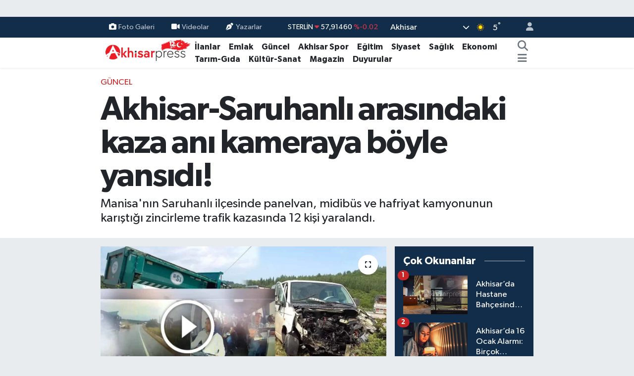

--- FILE ---
content_type: text/html; charset=UTF-8
request_url: https://www.akhisarpress.com/akhisar-saruhanli-arasindaki-kaza-ani-kameraya-boyle-yansidi
body_size: 23793
content:
<!DOCTYPE html>
<html lang="tr" data-theme="flow">
<head>
<link rel="dns-prefetch" href="//www.akhisarpress.com">
<link rel="dns-prefetch" href="//akhisarpresscom.teimg.com">
<link rel="dns-prefetch" href="//static.tebilisim.com">
<link rel="dns-prefetch" href="//www.googletagmanager.com">
<link rel="dns-prefetch" href="//pagead2.googlesyndication.com">
<link rel="dns-prefetch" href="//www.facebook.com">
<link rel="dns-prefetch" href="//www.twitter.com">
<link rel="dns-prefetch" href="//www.instagram.com">
<link rel="dns-prefetch" href="//www.youtube.com">
<link rel="dns-prefetch" href="//api.whatsapp.com">
<link rel="dns-prefetch" href="//x.com">
<link rel="dns-prefetch" href="//www.linkedin.com">
<link rel="dns-prefetch" href="//pinterest.com">
<link rel="dns-prefetch" href="//t.me">
<link rel="dns-prefetch" href="//www.akhisarpress.net">
<link rel="dns-prefetch" href="//media.api-sports.io">
<link rel="dns-prefetch" href="//apps.apple.com">
<link rel="dns-prefetch" href="//play.google.com">
<link rel="dns-prefetch" href="//tebilisim.com">
<link rel="dns-prefetch" href="//facebook.com">
<link rel="dns-prefetch" href="//twitter.com">
<link rel="dns-prefetch" href="//www.google.com">
<link rel="dns-prefetch" href="//example.com">

    <meta charset="utf-8">
<title>Akhisar-Saruhanlı arasındaki kaza anı kameraya böyle yansıdı! - Akhisar Press Haber - Akhisar&#039;ın Doğru Tarafsız Haber Sitesi</title>
<meta name="description" content="Manisa&#039;nın Saruhanlı ilçesinde panelvan, midibüs ve hafriyat kamyonunun karıştığı zincirleme trafik kazasında 12 kişi yaralandı.">
<meta name="keywords" content="akhisar kaza, kaza anı kamerada, trafik kazası, akhisar saruhanlı kaza, trafik kazası haberleri">
<link rel="canonical" href="https://www.akhisarpress.com/akhisar-saruhanli-arasindaki-kaza-ani-kameraya-boyle-yansidi">
<meta name="viewport" content="width=device-width,initial-scale=1">
<meta name="X-UA-Compatible" content="IE=edge">
<meta name="robots" content="max-image-preview:large">
<meta name="theme-color" content="#122d4a">
<meta name="apple-itunes-app" content="1001154484">
<meta name="google-play-app" content="com.tebilisim.android.akhisarpress">
<meta name="title" content="Akhisar-Saruhanlı arasındaki kaza anı kameraya böyle yansıdı!">
<meta name="articleSection" content="news">
<meta name="datePublished" content="2023-05-17T18:21:00+03:00">
<meta name="dateModified" content="2025-02-25T16:00:09+03:00">
<meta name="articleAuthor" content="Mustafa Özdemir">
<meta name="author" content="Mustafa Özdemir">
<link rel="amphtml" href="https://www.akhisarpress.com/akhisar-saruhanli-arasindaki-kaza-ani-kameraya-boyle-yansidi/amp">
<meta property="og:site_name" content="Akhisar Press Haber - Akhisar&#039;ın Doğru Tarafsız Haber Sitesi">
<meta property="og:title" content="Akhisar-Saruhanlı arasındaki kaza anı kameraya böyle yansıdı!">
<meta property="og:description" content="Manisa&#039;nın Saruhanlı ilçesinde panelvan, midibüs ve hafriyat kamyonunun karıştığı zincirleme trafik kazasında 12 kişi yaralandı.">
<meta property="og:url" content="https://www.akhisarpress.com/akhisar-saruhanli-arasindaki-kaza-ani-kameraya-boyle-yansidi">
<meta property="og:image" content="https://akhisarpresscom.teimg.com/akhisarpress-com/uploads/2023/05/kaza-21.jpg">
<meta property="og:type" content="article">
<meta property="og:article:published_time" content="2023-05-17T18:21:00+03:00">
<meta property="og:article:modified_time" content="2025-02-25T16:00:09+03:00">
<meta name="twitter:card" content="summary_large_image">
<meta name="twitter:site" content="@akhisarpress">
<meta name="twitter:title" content="Akhisar-Saruhanlı arasındaki kaza anı kameraya böyle yansıdı!">
<meta name="twitter:description" content="Manisa&#039;nın Saruhanlı ilçesinde panelvan, midibüs ve hafriyat kamyonunun karıştığı zincirleme trafik kazasında 12 kişi yaralandı.">
<meta name="twitter:image" content="https://akhisarpresscom.teimg.com/akhisarpress-com/uploads/2023/05/kaza-21.jpg">
<meta name="twitter:url" content="https://www.akhisarpress.com/akhisar-saruhanli-arasindaki-kaza-ani-kameraya-boyle-yansidi">
<link rel="shortcut icon" type="image/x-icon" href="https://akhisarpresscom.teimg.com/akhisarpress-com/uploads/2023/11/android-chrome-512x512.png">
<link rel="manifest" href="https://www.akhisarpress.com/manifest.json?v=6.6.4" />
<link rel="preload" href="https://static.tebilisim.com/flow/assets/css/font-awesome/fa-solid-900.woff2" as="font" type="font/woff2" crossorigin />
<link rel="preload" href="https://static.tebilisim.com/flow/assets/css/font-awesome/fa-brands-400.woff2" as="font" type="font/woff2" crossorigin />
<link rel="preload" href="https://static.tebilisim.com/flow/assets/css/weather-icons/font/weathericons-regular-webfont.woff2" as="font" type="font/woff2" crossorigin />
<link rel="preload" href="https://static.tebilisim.com/flow/vendor/te/fonts/gibson/Gibson-Bold.woff2" as="font" type="font/woff2" crossorigin />
<link rel="preload" href="https://static.tebilisim.com/flow/vendor/te/fonts/gibson/Gibson-BoldItalic.woff2" as="font" type="font/woff2" crossorigin />
<link rel="preload" href="https://static.tebilisim.com/flow/vendor/te/fonts/gibson/Gibson-Italic.woff2" as="font" type="font/woff2" crossorigin />
<link rel="preload" href="https://static.tebilisim.com/flow/vendor/te/fonts/gibson/Gibson-Light.woff2" as="font" type="font/woff2" crossorigin />
<link rel="preload" href="https://static.tebilisim.com/flow/vendor/te/fonts/gibson/Gibson-LightItalic.woff2" as="font" type="font/woff2" crossorigin />
<link rel="preload" href="https://static.tebilisim.com/flow/vendor/te/fonts/gibson/Gibson-SemiBold.woff2" as="font" type="font/woff2" crossorigin />
<link rel="preload" href="https://static.tebilisim.com/flow/vendor/te/fonts/gibson/Gibson-SemiBoldItalic.woff2" as="font" type="font/woff2" crossorigin />
<link rel="preload" href="https://static.tebilisim.com/flow/vendor/te/fonts/gibson/Gibson.woff2" as="font" type="font/woff2" crossorigin />


<link rel="preload" as="style" href="https://static.tebilisim.com/flow/vendor/te/fonts/gibson.css?v=6.6.4">
<link rel="stylesheet" href="https://static.tebilisim.com/flow/vendor/te/fonts/gibson.css?v=6.6.4">

<style>:root {
        --te-link-color: #333;
        --te-link-hover-color: #000;
        --te-font: "Gibson";
        --te-secondary-font: "Gibson";
        --te-h1-font-size: 67px;
        --te-color: #122d4a;
        --te-hover-color: #194c82;
        --mm-ocd-width: 85%!important; /*  Mobil Menü Genişliği */
        --swiper-theme-color: var(--te-color)!important;
        --header-13-color: #ffc107;
    }</style><link rel="preload" as="style" href="https://static.tebilisim.com/flow/assets/vendor/bootstrap/css/bootstrap.min.css?v=6.6.4">
<link rel="stylesheet" href="https://static.tebilisim.com/flow/assets/vendor/bootstrap/css/bootstrap.min.css?v=6.6.4">
<link rel="preload" as="style" href="https://static.tebilisim.com/flow/assets/css/app6.6.4.min.css">
<link rel="stylesheet" href="https://static.tebilisim.com/flow/assets/css/app6.6.4.min.css">



<script type="application/ld+json">{"@context":"https:\/\/schema.org","@type":"WebSite","url":"https:\/\/www.akhisarpress.com","potentialAction":{"@type":"SearchAction","target":"https:\/\/www.akhisarpress.com\/arama?q={query}","query-input":"required name=query"}}</script>

<script type="application/ld+json">{"@context":"https:\/\/schema.org","@type":"NewsMediaOrganization","url":"https:\/\/www.akhisarpress.com","name":"Akhisar Press Haber","logo":"https:\/\/akhisarpresscom.teimg.com\/akhisarpress-com\/uploads\/2024\/09\/12yil.png","sameAs":["https:\/\/www.facebook.com\/akhisarpress","https:\/\/www.twitter.com\/akhisarpress","https:\/\/www.youtube.com\/akhisarpress","https:\/\/www.instagram.com\/akhisarpresshaber"]}</script>

<script type="application/ld+json">{"@context":"https:\/\/schema.org","@graph":[{"@type":"SiteNavigationElement","name":"Ana Sayfa","url":"https:\/\/www.akhisarpress.com","@id":"https:\/\/www.akhisarpress.com"},{"@type":"SiteNavigationElement","name":"Ekonomi","url":"https:\/\/www.akhisarpress.com\/ekonomi","@id":"https:\/\/www.akhisarpress.com\/ekonomi"},{"@type":"SiteNavigationElement","name":"G\u00fcncel","url":"https:\/\/www.akhisarpress.com\/guncel","@id":"https:\/\/www.akhisarpress.com\/guncel"},{"@type":"SiteNavigationElement","name":"Siyaset","url":"https:\/\/www.akhisarpress.com\/siyaset","@id":"https:\/\/www.akhisarpress.com\/siyaset"},{"@type":"SiteNavigationElement","name":"Akhisar Spor","url":"https:\/\/www.akhisarpress.com\/akhisar-spor","@id":"https:\/\/www.akhisarpress.com\/akhisar-spor"},{"@type":"SiteNavigationElement","name":"Magazin","url":"https:\/\/www.akhisarpress.com\/magazin","@id":"https:\/\/www.akhisarpress.com\/magazin"},{"@type":"SiteNavigationElement","name":"E\u011fitim","url":"https:\/\/www.akhisarpress.com\/egitim","@id":"https:\/\/www.akhisarpress.com\/egitim"},{"@type":"SiteNavigationElement","name":"D\u00fcnya","url":"https:\/\/www.akhisarpress.com\/dunya","@id":"https:\/\/www.akhisarpress.com\/dunya"},{"@type":"SiteNavigationElement","name":"Sa\u011fl\u0131k","url":"https:\/\/www.akhisarpress.com\/saglik","@id":"https:\/\/www.akhisarpress.com\/saglik"},{"@type":"SiteNavigationElement","name":"Teknoloji","url":"https:\/\/www.akhisarpress.com\/teknoloji","@id":"https:\/\/www.akhisarpress.com\/teknoloji"},{"@type":"SiteNavigationElement","name":"Ya\u015fam","url":"https:\/\/www.akhisarpress.com\/yasam","@id":"https:\/\/www.akhisarpress.com\/yasam"},{"@type":"SiteNavigationElement","name":"K\u00fclt\u00fcr-Sanat","url":"https:\/\/www.akhisarpress.com\/kultur-sanat","@id":"https:\/\/www.akhisarpress.com\/kultur-sanat"},{"@type":"SiteNavigationElement","name":"Tar\u0131m-G\u0131da","url":"https:\/\/www.akhisarpress.com\/tarim-gida","@id":"https:\/\/www.akhisarpress.com\/tarim-gida"},{"@type":"SiteNavigationElement","name":"Kad\u0131n","url":"https:\/\/www.akhisarpress.com\/kadin","@id":"https:\/\/www.akhisarpress.com\/kadin"},{"@type":"SiteNavigationElement","name":"R\u00f6portaj","url":"https:\/\/www.akhisarpress.com\/roportaj","@id":"https:\/\/www.akhisarpress.com\/roportaj"},{"@type":"SiteNavigationElement","name":"Duyurular","url":"https:\/\/www.akhisarpress.com\/duyurular","@id":"https:\/\/www.akhisarpress.com\/duyurular"},{"@type":"SiteNavigationElement","name":"Sekt\u00f6rel","url":"https:\/\/www.akhisarpress.com\/sektorel","@id":"https:\/\/www.akhisarpress.com\/sektorel"},{"@type":"SiteNavigationElement","name":"Yerel Haber","url":"https:\/\/www.akhisarpress.com\/yerel-haber","@id":"https:\/\/www.akhisarpress.com\/yerel-haber"},{"@type":"SiteNavigationElement","name":"Emlak","url":"https:\/\/www.akhisarpress.com\/akhisar-emlak","@id":"https:\/\/www.akhisarpress.com\/akhisar-emlak"},{"@type":"SiteNavigationElement","name":"G\u00fcndem","url":"https:\/\/www.akhisarpress.com\/gundem","@id":"https:\/\/www.akhisarpress.com\/gundem"},{"@type":"SiteNavigationElement","name":"\u0130leti\u015fim","url":"https:\/\/www.akhisarpress.com\/iletisim","@id":"https:\/\/www.akhisarpress.com\/iletisim"},{"@type":"SiteNavigationElement","name":"K\u00fcnye","url":"https:\/\/www.akhisarpress.com\/kunye","@id":"https:\/\/www.akhisarpress.com\/kunye"},{"@type":"SiteNavigationElement","name":"Manisa Merkez \u00d6nemli Telefon Listesi","url":"https:\/\/www.akhisarpress.com\/manisa-merkez-onemli-telefon-listesi","@id":"https:\/\/www.akhisarpress.com\/manisa-merkez-onemli-telefon-listesi"},{"@type":"SiteNavigationElement","name":"Akhisar \u00d6nemli Telefonlar Listesi","url":"https:\/\/www.akhisarpress.com\/akhisar-onemli-telefonlar-listesi","@id":"https:\/\/www.akhisarpress.com\/akhisar-onemli-telefonlar-listesi"},{"@type":"SiteNavigationElement","name":"Gizlilik Politikas\u0131","url":"https:\/\/www.akhisarpress.com\/gizlilik-politikasi","@id":"https:\/\/www.akhisarpress.com\/gizlilik-politikasi"},{"@type":"SiteNavigationElement","name":"Etiketler","url":"https:\/\/www.akhisarpress.com\/etiketler","@id":"https:\/\/www.akhisarpress.com\/etiketler"},{"@type":"SiteNavigationElement","name":"Tadhisar \u0130\u015f Ba\u015fvuru Formu","url":"https:\/\/www.akhisarpress.com\/tadhisar-is-basvuru-formu","@id":"https:\/\/www.akhisarpress.com\/tadhisar-is-basvuru-formu"},{"@type":"SiteNavigationElement","name":"Akhisar Press Gazetesi 1. Say\u0131s\u0131","url":"https:\/\/www.akhisarpress.com\/akhisar-press-gazetesi-1-sayisi","@id":"https:\/\/www.akhisarpress.com\/akhisar-press-gazetesi-1-sayisi"},{"@type":"SiteNavigationElement","name":"Akhisar hakk\u0131nda","url":"https:\/\/www.akhisarpress.com\/akhisar-hakkinda","@id":"https:\/\/www.akhisarpress.com\/akhisar-hakkinda"},{"@type":"SiteNavigationElement","name":"Gizlilik S\u00f6zle\u015fmesi","url":"https:\/\/www.akhisarpress.com\/gizlilik-sozlesmesi","@id":"https:\/\/www.akhisarpress.com\/gizlilik-sozlesmesi"},{"@type":"SiteNavigationElement","name":"Akhisar'\u0131n \u00f6zellikleri nelerdir?","url":"https:\/\/www.akhisarpress.com\/akhisarin-ozellikleri-nelerdir","@id":"https:\/\/www.akhisarpress.com\/akhisarin-ozellikleri-nelerdir"},{"@type":"SiteNavigationElement","name":"Akhisar'\u0131n eski ad\u0131 nedir?","url":"https:\/\/www.akhisarpress.com\/akhisarin-eski-adi-nedir","@id":"https:\/\/www.akhisarpress.com\/akhisarin-eski-adi-nedir"},{"@type":"SiteNavigationElement","name":"Akhisar'da neler var?","url":"https:\/\/www.akhisarpress.com\/akhisarda-neler-var","@id":"https:\/\/www.akhisarpress.com\/akhisarda-neler-var"},{"@type":"SiteNavigationElement","name":"AK Parti Akhisar Belediye Ba\u015fkan Aday\u0131 \u00d6mer \u0130\u015f\u00e7i kimdir?","url":"https:\/\/www.akhisarpress.com\/ak-parti-akhisar-belediye-baskan-adayi-omer-isci-kimdir","@id":"https:\/\/www.akhisarpress.com\/ak-parti-akhisar-belediye-baskan-adayi-omer-isci-kimdir"},{"@type":"SiteNavigationElement","name":"Akhisar Mahalle K\u00f6y Otob\u00fcs Saatleri 04.06.2024","url":"https:\/\/www.akhisarpress.com\/akhisar-mahalle-koy-otobus-saatleri-04062024","@id":"https:\/\/www.akhisarpress.com\/akhisar-mahalle-koy-otobus-saatleri-04062024"},{"@type":"SiteNavigationElement","name":"F\u0131rsatlar","url":"https:\/\/www.akhisarpress.com\/firsatlar","@id":"https:\/\/www.akhisarpress.com\/firsatlar"},{"@type":"SiteNavigationElement","name":"Yazarlar","url":"https:\/\/www.akhisarpress.com\/yazarlar","@id":"https:\/\/www.akhisarpress.com\/yazarlar"},{"@type":"SiteNavigationElement","name":"Foto Galeri","url":"https:\/\/www.akhisarpress.com\/foto-galeri","@id":"https:\/\/www.akhisarpress.com\/foto-galeri"},{"@type":"SiteNavigationElement","name":"Video Galeri","url":"https:\/\/www.akhisarpress.com\/video","@id":"https:\/\/www.akhisarpress.com\/video"},{"@type":"SiteNavigationElement","name":"Biyografiler","url":"https:\/\/www.akhisarpress.com\/biyografi","@id":"https:\/\/www.akhisarpress.com\/biyografi"},{"@type":"SiteNavigationElement","name":"Anketler","url":"https:\/\/www.akhisarpress.com\/anketler","@id":"https:\/\/www.akhisarpress.com\/anketler"},{"@type":"SiteNavigationElement","name":"Akhisar Bug\u00fcn, Yar\u0131n ve 1 Haftal\u0131k Hava Durumu Tahmini","url":"https:\/\/www.akhisarpress.com\/akhisar-hava-durumu","@id":"https:\/\/www.akhisarpress.com\/akhisar-hava-durumu"},{"@type":"SiteNavigationElement","name":"Akhisar Namaz Vakitleri","url":"https:\/\/www.akhisarpress.com\/akhisar-namaz-vakitleri","@id":"https:\/\/www.akhisarpress.com\/akhisar-namaz-vakitleri"},{"@type":"SiteNavigationElement","name":"Puan Durumu ve Fikst\u00fcr","url":"https:\/\/www.akhisarpress.com\/futbol\/st-super-lig-puan-durumu-ve-fikstur","@id":"https:\/\/www.akhisarpress.com\/futbol\/st-super-lig-puan-durumu-ve-fikstur"}]}</script>

<script type="application/ld+json">{"@context":"https:\/\/schema.org","@type":"BreadcrumbList","itemListElement":[{"@type":"ListItem","position":1,"item":{"@type":"Thing","@id":"https:\/\/www.akhisarpress.com","name":"Haberler"}}]}</script>
<script type="application/ld+json">{"@context":"https:\/\/schema.org","@type":"NewsArticle","headline":"Akhisar-Saruhanl\u0131 aras\u0131ndaki kaza an\u0131 kameraya b\u00f6yle yans\u0131d\u0131!","articleSection":"G\u00fcncel","dateCreated":"2023-05-17T18:21:00+03:00","datePublished":"2023-05-17T18:21:00+03:00","dateModified":"2025-02-25T16:00:09+03:00","wordCount":147,"genre":"news","mainEntityOfPage":{"@type":"WebPage","@id":"https:\/\/www.akhisarpress.com\/akhisar-saruhanli-arasindaki-kaza-ani-kameraya-boyle-yansidi"},"articleBody":"<p>Manisa'n\u0131n Saruhanl\u0131 il\u00e7esinde panelvan, midib\u00fcs ve hafriyat kamyonunun kar\u0131\u015ft\u0131\u011f\u0131 zincirleme trafik kazas\u0131nda 12 ki\u015fi yaraland\u0131.<\/p>\r\n\r\n<p>Akhisar-Manisa yolunda Akhisar'dan gelen M.\u015e.'nin kulland\u0131\u011f\u0131 45 AIZ 969 plakal\u0131 panelvan, Bo\u011fazhan mevkisinde kontrolden \u00e7\u0131karak kar\u015f\u0131 y\u00f6nden gelen U.A.'n\u0131n idaresindeki 35 BFV 534 plakal\u0131 DS\u0130'ye ait kamyonla \u00e7arp\u0131\u015ft\u0131.<\/p>\r\n\r\n<p>\u00c7arp\u0131\u015fman\u0131n etkisiyle savrulan kamyon, yan\u0131nda seyreden Y.A. idaresindeki 45 J 4330 plakal\u0131 fabrika i\u015f\u00e7ilerini ta\u015f\u0131yan midib\u00fcse \u00e7arpt\u0131ktan, midib\u00fcs ile birlikte \u015farampole girdi.<\/p>\r\n\r\n<p>\u0130hbar \u00fczerine kaza yerine \u00e7ok say\u0131da sa\u011fl\u0131k, itfaiye, jandarma ve polis ekibi sevk edildi.<\/p>\r\n\r\n<p>\u00dc\u00e7 ara\u00e7ta yaralanan 12 ki\u015fi, ambulanslarla \u00e7evredeki hastanelere g\u00f6t\u00fcr\u00fclerek, tedavi alt\u0131na al\u0131nd\u0131.<\/p>\r\n\r\n<p><strong>KAZA ANI SERV\u0130S ARACINDA B\u00d6YLE G\u00d6R\u00dcNT\u00dcLEND\u0130<\/strong><\/p>\r\n\r\n<p>Kaza an\u0131nda i\u015f\u00e7i servisinde bulunan ara\u00e7 kameras\u0131na ise an be an yans\u0131d\u0131.&nbsp;<\/p>\r\n\r\n<p><strong>\u0130\u015eTE O ANLAR;<\/strong><br \/>\r\n&nbsp;<\/p>\r\n\r\n<p><iframe allow=\"accelerometer; autoplay; clipboard-write; encrypted-media; gyroscope; picture-in-picture; web-share\" allowfullscreen=\"\" frameborder=\"0\" height=\"523\" src=\"https:\/\/www.youtube.com\/embed\/qP__p24MK9Q\" title=\"Akhisar - Saruhanl\u0131 aras\u0131 trafik kazas\u0131n\u0131n kamera g\u00f6r\u00fcnt\u00fcleri\" width=\"924\"><\/iframe><\/p>\r\n\r\n<p><img src=\"https:\/\/www.akhisarpress.net\/haberfoto\/2023\/5\/17\/kaza\/1.jpg\" \/> <img src=\"https:\/\/www.akhisarpress.net\/haberfoto\/2023\/5\/17\/kaza\/2.jpg\" \/> <img src=\"https:\/\/www.akhisarpress.net\/haberfoto\/2023\/5\/17\/kaza\/3.jpg\" \/> <img src=\"https:\/\/www.akhisarpress.net\/haberfoto\/2023\/5\/17\/kaza\/4.jpg\" \/><\/p>","description":"Manisa'n\u0131n Saruhanl\u0131 il\u00e7esinde panelvan, midib\u00fcs ve hafriyat kamyonunun kar\u0131\u015ft\u0131\u011f\u0131 zincirleme trafik kazas\u0131nda 12 ki\u015fi yaraland\u0131.","inLanguage":"tr-TR","keywords":["akhisar kaza","kaza an\u0131 kamerada","trafik kazas\u0131","akhisar saruhanl\u0131 kaza","trafik kazas\u0131 haberleri"],"image":{"@type":"ImageObject","url":"https:\/\/akhisarpresscom.teimg.com\/crop\/1280x720\/akhisarpress-com\/uploads\/2023\/05\/kaza-21.jpg","width":"1280","height":"720","caption":"Akhisar-Saruhanl\u0131 aras\u0131ndaki kaza an\u0131 kameraya b\u00f6yle yans\u0131d\u0131!"},"publishingPrinciples":"https:\/\/www.akhisarpress.com\/gizlilik-sozlesmesi","isFamilyFriendly":"http:\/\/schema.org\/True","isAccessibleForFree":"http:\/\/schema.org\/True","publisher":{"@type":"Organization","name":"Akhisar Press Haber","image":"https:\/\/akhisarpresscom.teimg.com\/akhisarpress-com\/uploads\/2024\/09\/12yil.png","logo":{"@type":"ImageObject","url":"https:\/\/akhisarpresscom.teimg.com\/akhisarpress-com\/uploads\/2024\/09\/12yil.png","width":"640","height":"375"}},"author":{"@type":"Person","name":"Mustafa \u00d6zdemir","honorificPrefix":"","jobTitle":"","url":null}}</script>





<style>
.mega-menu {z-index: 9999 !important;}
@media screen and (min-width: 1620px) {
    .container {width: 1280px!important; max-width: 1280px!important;}
    #ad_36 {margin-right: 15px !important;}
    #ad_9 {margin-left: 15px !important;}
}

@media screen and (min-width: 1325px) and (max-width: 1620px) {
    .container {width: 1100px!important; max-width: 1100px!important;}
    #ad_36 {margin-right: 100px !important;}
    #ad_9 {margin-left: 100px !important;}
}
@media screen and (min-width: 1295px) and (max-width: 1325px) {
    .container {width: 990px!important; max-width: 990px!important;}
    #ad_36 {margin-right: 165px !important;}
    #ad_9 {margin-left: 165px !important;}
}
@media screen and (min-width: 1200px) and (max-width: 1295px) {
    .container {width: 900px!important; max-width: 900px!important;}
    #ad_36 {margin-right: 210px !important;}
    #ad_9 {margin-left: 210px !important;}

}
</style><script async src="https://www.googletagmanager.com/gtag/js?id=UA-28910772-1"></script>
<script>
  window.dataLayer = window.dataLayer || [];
  function gtag(){dataLayer.push(arguments);}
  gtag('js', new Date());

  gtag('config', 'UA-28910772-1');
</script>


<script async src="https://pagead2.googlesyndication.com/pagead/js/adsbygoogle.js?client=ca-pub-3865047864207096"
     crossorigin="anonymous"></script>



<script async data-cfasync="false"
	src="https://www.googletagmanager.com/gtag/js?id=GA4-269218004"></script>
<script data-cfasync="false">
	window.dataLayer = window.dataLayer || [];
	  function gtag(){dataLayer.push(arguments);}
	  gtag('js', new Date());
	  gtag('config', 'GA4-269218004');
</script>




</head>




<body class="d-flex flex-column min-vh-100">

    <div id="ad_152" data-channel="152" data-advert="temedya" data-rotation="120" class="d-none d-sm-flex flex-column align-items-center justify-content-start text-center mx-auto overflow-hidden my-3" data-affix="0"></div><div id="ad_152_mobile" data-channel="152" data-advert="temedya" data-rotation="120" class="d-flex d-sm-none flex-column align-items-center justify-content-start text-center mx-auto overflow-hidden my-3" data-affix="0" style="width: 426px;height: 87px;" data-width="426" data-height="87"></div><div data-pagespeed="true"><script async src="https://pagead2.googlesyndication.com/pagead/js/adsbygoogle.js?client=ca-pub-3865047864207096"
     crossorigin="anonymous"></script></div>
    

    <header class="header-4">
    <div class="top-header d-none d-lg-block">
        <div class="container">
            <div class="d-flex justify-content-between align-items-center">

                <ul  class="top-menu nav small sticky-top">
        <li class="nav-item   ">
        <a href="/foto-galeri" class="nav-link pe-3" target="_self" title="Foto Galeri"><i class="fa fa-camera me-1 text-light mr-1"></i>Foto Galeri</a>
        
    </li>
        <li class="nav-item   ">
        <a href="/video" class="nav-link pe-3" target="_self" title="Videolar"><i class="fa fa-video me-1 text-light mr-1"></i>Videolar</a>
        
    </li>
        <li class="nav-item   ">
        <a href="/yazarlar" class="nav-link pe-3" target="_self" title="Yazarlar"><i class="fa fa-pen-nib me-1 text-light mr-1"></i>Yazarlar</a>
        
    </li>
    </ul>


                                    <div class="position-relative overflow-hidden ms-auto text-end" style="height: 36px;">
                        <!-- PİYASALAR -->
        <div class="newsticker mini small">
        <ul class="newsticker__list list-unstyled" data-header="4">
            <li class="newsticker__item col dolar">DOLAR
                <span class="text-success"><i class="fa fa-caret-up"></i></span>
                <span class="value">43,27890</span>
                <span class="text-success">%0.22</span>
            </li>
            <li class="newsticker__item col euro">EURO
                <span class="text-danger"><i class="fa fa-caret-down"></i></span>
                <span class="value">50,20020</span>
                <span class="text-danger">%-0.1</span>
            </li>
            <li class="newsticker__item col euro">STERLİN
                <span class="text-danger"><i class="fa fa-caret-down"></i></span>
                <span class="value">57,91460</span>
                <span class="text-danger">%-0.02</span>
            </li>
            <li class="newsticker__item col altin">G.ALTIN
                <span class="text-success"><i class="fa fa-caret-minus"></i></span>
                <span class="value">6375,38000</span>
                <span class="text-success">%0</span>
            </li>
            <li class="newsticker__item col bist">BİST100
                <span class="text-success"><i class="fa fa-caret-up"></i></span>
                <span class="value">12.669,00</span>
                <span class="text-success">%170</span>
            </li>
            <li class="newsticker__item col btc">BITCOIN
                <span class="text-danger"><i class="fa fa-caret-down"></i></span>
                <span class="value">95.119,13</span>
                <span class="text-danger">%-0.27</span>
            </li>
        </ul>
    </div>
    

                    </div>
                    <div class="d-flex justify-content-end align-items-center text-light ms-4 weather-widget mini">
                        <!-- HAVA DURUMU -->

<input type="hidden" name="widget_setting_weathercity" value="38.91852000,27.84006000" />

            <div class="weather d-none d-xl-block me-2" data-header="4">
            <div class="custom-selectbox text-white" onclick="toggleDropdown(this)" style="width: 100%">
    <div class="d-flex justify-content-between align-items-center">
        <span style="">Akhisar</span>
        <i class="fas fa-chevron-down" style="font-size: 14px"></i>
    </div>
    <ul class="bg-white text-dark overflow-widget" style="min-height: 100px; max-height: 300px">
                        <li>
            <a href="https://www.akhisarpress.com/manisa-ahmetli-hava-durumu" title="Ahmetli Hava Durumu" class="text-dark">
                Ahmetli
            </a>
        </li>
                        <li>
            <a href="https://www.akhisarpress.com/manisa-akhisar-hava-durumu" title="Akhisar Hava Durumu" class="text-dark">
                Akhisar
            </a>
        </li>
                        <li>
            <a href="https://www.akhisarpress.com/manisa-alasehir-hava-durumu" title="Alaşehir Hava Durumu" class="text-dark">
                Alaşehir
            </a>
        </li>
                        <li>
            <a href="https://www.akhisarpress.com/manisa-demirci-hava-durumu" title="Demirci Hava Durumu" class="text-dark">
                Demirci
            </a>
        </li>
                        <li>
            <a href="https://www.akhisarpress.com/manisa-golmarmara-hava-durumu" title="Gölmarmara Hava Durumu" class="text-dark">
                Gölmarmara
            </a>
        </li>
                        <li>
            <a href="https://www.akhisarpress.com/manisa-gordes-hava-durumu" title="Gördes Hava Durumu" class="text-dark">
                Gördes
            </a>
        </li>
                        <li>
            <a href="https://www.akhisarpress.com/manisa-kirkagac-hava-durumu" title="Kırkağaç Hava Durumu" class="text-dark">
                Kırkağaç
            </a>
        </li>
                        <li>
            <a href="https://www.akhisarpress.com/manisa-koprubasi-hava-durumu" title="Köprübaşı Hava Durumu" class="text-dark">
                Köprübaşı
            </a>
        </li>
                        <li>
            <a href="https://www.akhisarpress.com/manisa-kula-hava-durumu" title="Kula Hava Durumu" class="text-dark">
                Kula
            </a>
        </li>
                        <li>
            <a href="https://www.akhisarpress.com/manisa-salihli-hava-durumu" title="Salihli Hava Durumu" class="text-dark">
                Salihli
            </a>
        </li>
                        <li>
            <a href="https://www.akhisarpress.com/manisa-sarigol-hava-durumu" title="Sarıgöl Hava Durumu" class="text-dark">
                Sarıgöl
            </a>
        </li>
                        <li>
            <a href="https://www.akhisarpress.com/manisa-saruhanli-hava-durumu" title="Saruhanlı Hava Durumu" class="text-dark">
                Saruhanlı
            </a>
        </li>
                        <li>
            <a href="https://www.akhisarpress.com/manisa-sehzadeler-hava-durumu" title="Şehzadeler Hava Durumu" class="text-dark">
                Şehzadeler
            </a>
        </li>
                        <li>
            <a href="https://www.akhisarpress.com/manisa-selendi-hava-durumu" title="Selendi Hava Durumu" class="text-dark">
                Selendi
            </a>
        </li>
                        <li>
            <a href="https://www.akhisarpress.com/manisa-soma-hava-durumu" title="Soma Hava Durumu" class="text-dark">
                Soma
            </a>
        </li>
                        <li>
            <a href="https://www.akhisarpress.com/manisa-turgutlu-hava-durumu" title="Turgutlu Hava Durumu" class="text-dark">
                Turgutlu
            </a>
        </li>
                        <li>
            <a href="https://www.akhisarpress.com/manisa-yunusemre-hava-durumu" title="Yunusemre Hava Durumu" class="text-dark">
                Yunusemre
            </a>
        </li>
            </ul>
</div>

        </div>
        <div class="d-none d-xl-block" data-header="4">
            <span class="lead me-2">
                <img src="//cdn.weatherapi.com/weather/64x64/day/113.png" class="condition" width="26" height="26" alt="5" />
            </span>
            <span class="degree text-white">5</span><sup class="text-white">°</sup>
        </div>
    
<div data-location='{"city":"TUXX0014"}' class="d-none"></div>


                    </div>
                                <ul class="nav ms-4">
                    <li class="nav-item ms-2"><a class="nav-link pe-0" href="/member/login" title="Üyelik Girişi" target="_blank"><i class="fa fa-user"></i></a></li>
                </ul>
            </div>
        </div>
    </div>
    <nav class="main-menu navbar navbar-expand-lg bg-white shadow-sm py-1">
        <div class="container">
            <div class="d-lg-none">
                <a href="#menu" title="Ana Menü"><i class="fa fa-bars fa-lg"></i></a>
            </div>
            <div>
                                <a class="navbar-brand me-0" href="/" title="Akhisar Press Haber - Akhisar&#039;ın Doğru Tarafsız Haber Sitesi">
                    <img src="https://akhisarpresscom.teimg.com/akhisarpress-com/uploads/2024/09/12yil.png" alt="Akhisar Press Haber - Akhisar&#039;ın Doğru Tarafsız Haber Sitesi" width="182" height="40" class="light-mode img-fluid flow-logo">
<img src="https://akhisarpresscom.teimg.com/akhisarpress-com/uploads/2024/09/12yil.png" alt="Akhisar Press Haber - Akhisar&#039;ın Doğru Tarafsız Haber Sitesi" width="182" height="40" class="dark-mode img-fluid flow-logo d-none">

                </a>
                            </div>
            <div class="d-none d-lg-block">
                <ul  class="nav fw-semibold">
        <li class="nav-item   ">
        <a href="/ilan" class="nav-link nav-link text-dark" target="_self" title="İlanlar">İlanlar</a>
        
    </li>
        <li class="nav-item   ">
        <a href="https://www.akhisarpress.com/ilan/kategori/emlak" class="nav-link nav-link text-dark" target="_blank" title="Emlak">Emlak</a>
        
    </li>
        <li class="nav-item   ">
        <a href="/guncel" class="nav-link nav-link text-dark" target="_self" title="Güncel">Güncel</a>
        
    </li>
        <li class="nav-item   ">
        <a href="/akhisar-spor" class="nav-link nav-link text-dark" target="_self" title="Akhisar Spor">Akhisar Spor</a>
        
    </li>
        <li class="nav-item   ">
        <a href="/egitim" class="nav-link nav-link text-dark" target="_self" title="Eğitim">Eğitim</a>
        
    </li>
        <li class="nav-item   ">
        <a href="/siyaset" class="nav-link nav-link text-dark" target="_self" title="Siyaset">Siyaset</a>
        
    </li>
        <li class="nav-item   ">
        <a href="/saglik" class="nav-link nav-link text-dark" target="_self" title="Sağlık">Sağlık</a>
        
    </li>
        <li class="nav-item   ">
        <a href="/ekonomi" class="nav-link nav-link text-dark" target="_self" title="Ekonomi">Ekonomi</a>
        
    </li>
        <li class="nav-item   ">
        <a href="/tarim-gida" class="nav-link nav-link text-dark" target="_self" title="Tarım-Gıda">Tarım-Gıda</a>
        
    </li>
        <li class="nav-item   ">
        <a href="/kultur-sanat" class="nav-link nav-link text-dark" target="_self" title="Kültür-Sanat">Kültür-Sanat</a>
        
    </li>
        <li class="nav-item   ">
        <a href="/magazin" class="nav-link nav-link text-dark" target="_self" title="Magazin">Magazin</a>
        
    </li>
        <li class="nav-item   ">
        <a href="/duyurular" class="nav-link nav-link text-dark" target="_self" title="Duyurular">Duyurular</a>
        
    </li>
    </ul>

            </div>
            <ul class="navigation-menu nav d-flex align-items-center">
                <li class="nav-item">
                    <a href="/arama" class="nav-link" title="Ara">
                        <i class="fa fa-search fa-lg text-secondary"></i>
                    </a>
                </li>
                
                <li class="nav-item dropdown d-none d-lg-block position-static">
                    <a class="nav-link p-0 ms-2 text-secondary" data-bs-toggle="dropdown" href="#" aria-haspopup="true" aria-expanded="false" title="Ana Menü"><i class="fa fa-bars fa-lg"></i></a>
                    <div class="mega-menu dropdown-menu dropdown-menu-end text-capitalize shadow-lg border-0 rounded-0">

    <div class="row g-3 small p-3">

                <div class="col">
            <div class="extra-sections bg-light p-3 border">
                <a href="https://www.akhisarpress.com/manisa-nobetci-eczaneler" title="Manisa Nöbetçi Eczaneler" class="d-block border-bottom pb-2 mb-2" target="_self"><i class="fa-solid fa-capsules me-2"></i>Manisa Nöbetçi Eczaneler</a>
<a href="https://www.akhisarpress.com/manisa-hava-durumu" title="Manisa Hava Durumu" class="d-block border-bottom pb-2 mb-2" target="_self"><i class="fa-solid fa-cloud-sun me-2"></i>Manisa Hava Durumu</a>
<a href="https://www.akhisarpress.com/manisa-namaz-vakitleri" title="Manisa Namaz Vakitleri" class="d-block border-bottom pb-2 mb-2" target="_self"><i class="fa-solid fa-mosque me-2"></i>Manisa Namaz Vakitleri</a>
<a href="https://www.akhisarpress.com/manisa-trafik-durumu" title="Manisa Trafik Yoğunluk Haritası" class="d-block border-bottom pb-2 mb-2" target="_self"><i class="fa-solid fa-car me-2"></i>Manisa Trafik Yoğunluk Haritası</a>
<a href="https://www.akhisarpress.com/futbol/super-lig-puan-durumu-ve-fikstur" title="Süper Lig Puan Durumu ve Fikstür" class="d-block border-bottom pb-2 mb-2" target="_self"><i class="fa-solid fa-chart-bar me-2"></i>Süper Lig Puan Durumu ve Fikstür</a>
<a href="https://www.akhisarpress.com/tum-mansetler" title="Tüm Manşetler" class="d-block border-bottom pb-2 mb-2" target="_self"><i class="fa-solid fa-newspaper me-2"></i>Tüm Manşetler</a>
<a href="https://www.akhisarpress.com/sondakika-haberleri" title="Son Dakika Haberleri" class="d-block border-bottom pb-2 mb-2" target="_self"><i class="fa-solid fa-bell me-2"></i>Son Dakika Haberleri</a>

            </div>
        </div>
        
        <div class="col">
        <a href="/magazin" class="d-block border-bottom  pb-2 mb-2" target="_self" title="Magazin">Magazin</a>
            <a href="/kultur-sanat" class="d-block border-bottom  pb-2 mb-2" target="_self" title="Kültür-Sanat">Kültür-Sanat</a>
            <a href="/duyurular" class="d-block border-bottom  pb-2 mb-2" target="_self" title="Duyurular">Duyurular</a>
            <a href="/tarim-gida" class="d-block border-bottom  pb-2 mb-2" target="_self" title="Tarım-Gıda">Tarım-Gıda</a>
            <a href="/sektorel" class="d-block border-bottom  pb-2 mb-2" target="_self" title="Sektörel">Sektörel</a>
            <a href="/roportaj" class="d-block border-bottom  pb-2 mb-2" target="_self" title="Röportaj">Röportaj</a>
            <a href="/dunya" class="d-block  pb-2 mb-2" target="_self" title="Dünya">Dünya</a>
        </div><div class="col">
            <a href="/yasam" class="d-block border-bottom  pb-2 mb-2" target="_self" title="Yaşam">Yaşam</a>
            <a href="/kadin" class="d-block border-bottom  pb-2 mb-2" target="_self" title="Kadın">Kadın</a>
            <a href="/teknoloji" class="d-block border-bottom  pb-2 mb-2" target="_self" title="Teknoloji">Teknoloji</a>
            <a href="/yerel-haber" class="d-block border-bottom  pb-2 mb-2" target="_self" title="Yerel Haber">Yerel Haber</a>
            <a href="/akhisar-emlak" class="d-block border-bottom  pb-2 mb-2" target="_self" title="Akhisar Emlak">Akhisar Emlak</a>
            <a href="/ulke" class="d-block border-bottom  pb-2 mb-2" target="_self" title="Ülke">Ülke</a>
            <a href="https://www.akhisarpress.com/etiketler" class="d-block  pb-2 mb-2" target="_blank" title="Etiketler">Etiketler</a>
        </div><div class="col">
        </div>


    </div>

    <div class="p-3 bg-light">
                <a class="me-3"
            href="https://www.facebook.com/akhisarpress" target="_blank" rel="nofollow noreferrer noopener"><i class="fab fa-facebook me-2 text-navy"></i> Facebook</a>
                        <a class="me-3"
            href="https://www.twitter.com/akhisarpress" target="_blank" rel="nofollow noreferrer noopener"><i class="fab fa-x-twitter "></i> Twitter</a>
                        <a class="me-3"
            href="https://www.instagram.com/akhisarpresshaber" target="_blank" rel="nofollow noreferrer noopener"><i class="fab fa-instagram me-2 text-magenta"></i> Instagram</a>
                                <a class="me-3"
            href="https://www.youtube.com/akhisarpress" target="_blank" rel="nofollow noreferrer noopener"><i class="fab fa-youtube me-2 text-danger"></i> Youtube</a>
                                                <a class="" href="https://api.whatsapp.com/send?phone=05557156317" title="Whatsapp" rel="nofollow noreferrer noopener"><i
            class="fab fa-whatsapp me-2 text-navy"></i> WhatsApp İhbar Hattı</a>    </div>

    <div class="mega-menu-footer p-2 bg-te-color">
        <a class="dropdown-item text-white" href="/kunye" title="Künye"><i class="fa fa-id-card me-2"></i> Künye</a>
        <a class="dropdown-item text-white" href="/iletisim" title="İletişim"><i class="fa fa-envelope me-2"></i> İletişim</a>
        <a class="dropdown-item text-white" href="/rss-baglantilari" title="RSS Bağlantıları"><i class="fa fa-rss me-2"></i> RSS Bağlantıları</a>
        <a class="dropdown-item text-white" href="/member/login" title="Üyelik Girişi"><i class="fa fa-user me-2"></i> Üyelik Girişi</a>
    </div>


</div>

                </li>
            </ul>
        </div>
    </nav>
    <ul  class="mobile-categories d-lg-none list-inline bg-white">
        <li class="list-inline-item">
        <a href="/ilan" class="text-dark" target="_self" title="İlanlar">
                İlanlar
        </a>
    </li>
        <li class="list-inline-item">
        <a href="https://www.akhisarpress.com/ilan/kategori/emlak" class="text-dark" target="_blank" title="Emlak">
                Emlak
        </a>
    </li>
        <li class="list-inline-item">
        <a href="/guncel" class="text-dark" target="_self" title="Güncel">
                Güncel
        </a>
    </li>
        <li class="list-inline-item">
        <a href="/akhisar-spor" class="text-dark" target="_self" title="Akhisar Spor">
                Akhisar Spor
        </a>
    </li>
        <li class="list-inline-item">
        <a href="/egitim" class="text-dark" target="_self" title="Eğitim">
                Eğitim
        </a>
    </li>
        <li class="list-inline-item">
        <a href="/siyaset" class="text-dark" target="_self" title="Siyaset">
                Siyaset
        </a>
    </li>
        <li class="list-inline-item">
        <a href="/saglik" class="text-dark" target="_self" title="Sağlık">
                Sağlık
        </a>
    </li>
        <li class="list-inline-item">
        <a href="/ekonomi" class="text-dark" target="_self" title="Ekonomi">
                Ekonomi
        </a>
    </li>
        <li class="list-inline-item">
        <a href="/tarim-gida" class="text-dark" target="_self" title="Tarım-Gıda">
                Tarım-Gıda
        </a>
    </li>
        <li class="list-inline-item">
        <a href="/kultur-sanat" class="text-dark" target="_self" title="Kültür-Sanat">
                Kültür-Sanat
        </a>
    </li>
        <li class="list-inline-item">
        <a href="/magazin" class="text-dark" target="_self" title="Magazin">
                Magazin
        </a>
    </li>
        <li class="list-inline-item">
        <a href="/duyurular" class="text-dark" target="_self" title="Duyurular">
                Duyurular
        </a>
    </li>
    </ul>


</header>






<main class="single overflow-hidden" style="min-height: 300px">

            <script>
document.addEventListener("DOMContentLoaded", function () {
    if (document.querySelector('.bik-ilan-detay')) {
        document.getElementById('story-line').style.display = 'none';
    }
});
</script>
<section id="story-line" class="d-md-none bg-white" data-widget-unique-key="">
    <script>
        var story_items = [{"id":"egitim","photo":"https:\/\/akhisarpresscom.teimg.com\/crop\/200x200\/akhisarpress-com\/uploads\/2026\/01\/akhisarpress-manset-29.png","name":"E\u011fitim","items":[{"id":30318,"type":"photo","length":10,"src":"https:\/\/akhisarpresscom.teimg.com\/crop\/720x1280\/akhisarpress-com\/uploads\/2026\/01\/akhisarpress-manset-29.png","link":"https:\/\/www.akhisarpress.com\/duayen-gazeteci-haldun-akyuz-miniklerle-bulustu","linkText":"Duayen Gazeteci Haldun Aky\u00fcz Miniklerle Bulu\u015ftu","time":1768647540},{"id":30306,"type":"photo","length":10,"src":"https:\/\/akhisarpresscom.teimg.com\/crop\/720x1280\/akhisarpress-com\/uploads\/2026\/01\/akhisarpress-manset-25.png","link":"https:\/\/www.akhisarpress.com\/akhisarda-karne-sevinci-30-bin-ogrenci-tatile-cikti","linkText":"Akhisar\u2019da Karne Sevinci: 30 Bin \u00d6\u011frenci Tatile \u00c7\u0131kt\u0131","time":1768584960},{"id":30300,"type":"photo","length":10,"src":"https:\/\/akhisarpresscom.teimg.com\/crop\/720x1280\/akhisarpress-com\/uploads\/2026\/01\/akhisarpress-manset-23.png","link":"https:\/\/www.akhisarpress.com\/turk-egitim-sen-akhisarda-yeni-donem-basladi","linkText":"T\u00fcrk E\u011fitim-Sen Akhisar\u2019da Yeni D\u00f6nem Ba\u015flad\u0131","time":1768584240}]},{"id":"guncel","photo":"https:\/\/akhisarpresscom.teimg.com\/crop\/200x200\/akhisarpress-com\/uploads\/2026\/01\/akhisarpress-manset-28.png","name":"G\u00fcncel","items":[{"id":30316,"type":"photo","length":10,"src":"https:\/\/akhisarpresscom.teimg.com\/crop\/720x1280\/akhisarpress-com\/uploads\/2026\/01\/akhisarpress-manset-28.png","link":"https:\/\/www.akhisarpress.com\/akhisar-dostlar-meclisinden-osbye-cikarma-gundem-akhisarin-gelecegi","linkText":"Akhisar Dostlar Meclisi\u2019nden OSB\u2019ye \u00c7\u0131karma: G\u00fcndem Akhisar\u2019\u0131n Gelece\u011fi","time":1768647060},{"id":30312,"type":"photo","length":10,"src":"https:\/\/akhisarpresscom.teimg.com\/crop\/720x1280\/akhisarpress-com\/uploads\/2026\/01\/akhisarpress-manset-27.png","link":"https:\/\/www.akhisarpress.com\/akhisarda-hastane-bahcesinde-korkunc-olay","linkText":"Akhisar\u2019da Hastane Bah\u00e7esinde Korkun\u00e7 Olay!","time":1768587480},{"id":30303,"type":"photo","length":10,"src":"https:\/\/akhisarpresscom.teimg.com\/crop\/720x1280\/akhisarpress-com\/uploads\/2026\/01\/akhisarpress-manset-24.png","link":"https:\/\/www.akhisarpress.com\/akhisar-emniyetinden-gazetecilere-10-ocak-bulusmasi","linkText":"Akhisar Emniyetinden Gazetecilere 10 Ocak Bulu\u015fmas\u0131","time":1768584660}]},{"id":"ekonomi","photo":"https:\/\/akhisarpresscom.teimg.com\/crop\/200x200\/akhisarpress-com\/uploads\/2026\/01\/akhisarpress-manset-26.png","name":"Ekonomi","items":[{"id":30308,"type":"photo","length":10,"src":"https:\/\/akhisarpresscom.teimg.com\/crop\/720x1280\/akhisarpress-com\/uploads\/2026\/01\/akhisarpress-manset-26.png","link":"https:\/\/www.akhisarpress.com\/akhisarda-moda-ruzgari-ceren-butik-hizmete-acildi","linkText":"Akhisar'da Moda R\u00fczgar\u0131: Ceren Butik Hizmete A\u00e7\u0131ld\u0131","time":1768586580}]}]
    </script>
    <div id="stories" class="storiesWrapper p-2"></div>
</section>


    
    <div class="infinite" data-show-advert="1">

    

    <div class="infinite-item d-block" data-id="20767" data-category-id="2" data-reference="TE\Archive\Models\Archive" data-json-url="/service/json/featured-infinite.json">

        

        <div class="news-header py-3 bg-white">
            <div class="container">

                

                <div class="text-center text-lg-start">
                    <a href="https://www.akhisarpress.com/guncel" target="_self" title="Güncel" style="color: #CA2527;" class="text-uppercase category">Güncel</a>
                </div>

                <h1 class="h2 fw-bold text-lg-start headline my-2 text-center" itemprop="headline">Akhisar-Saruhanlı arasındaki kaza anı kameraya böyle yansıdı!</h1>
                
                <h2 class="lead text-center text-lg-start text-dark description" itemprop="description">Manisa&#039;nın Saruhanlı ilçesinde panelvan, midibüs ve hafriyat kamyonunun karıştığı zincirleme trafik kazasında 12 kişi yaralandı.</h2>
                
            </div>
        </div>


        <div class="container g-0 g-sm-4">

            <div class="news-section overflow-hidden mt-lg-3">
                <div class="row g-3">
                    <div class="col-lg-8">
                        <div class="card border-0 rounded-0 mb-3">

                            <div class="inner">
    <a href="https://akhisarpresscom.teimg.com/crop/1280x720/akhisarpress-com/uploads/2023/05/kaza-21.jpg" class="position-relative d-block" data-fancybox>
                        <div class="zoom-in-out m-3">
            <i class="fa fa-expand" style="font-size: 14px"></i>
        </div>
        <img class="img-fluid" src="https://akhisarpresscom.teimg.com/crop/1280x720/akhisarpress-com/uploads/2023/05/kaza-21.jpg" alt="Akhisar-Saruhanlı arasındaki kaza anı kameraya böyle yansıdı!" width="860" height="504" loading="eager" fetchpriority="high" decoding="async" style="width:100%; aspect-ratio: 860 / 504;" />
            </a>
</div>





                            <div class="share-area d-flex justify-content-between align-items-center bg-light p-2">

    <div class="mobile-share-button-container mb-2 d-block d-md-none">
    <button
        class="btn btn-primary btn-sm rounded-0 shadow-sm w-100"
        onclick="handleMobileShare(event, 'Akhisar-Saruhanlı arasındaki kaza anı kameraya böyle yansıdı!', 'https://www.akhisarpress.com/akhisar-saruhanli-arasindaki-kaza-ani-kameraya-boyle-yansidi')"
        title="Paylaş"
    >
        <i class="fas fa-share-alt me-2"></i>Paylaş
    </button>
</div>

<div class="social-buttons-new d-none d-md-flex justify-content-between">
    <a
        href="https://www.facebook.com/sharer/sharer.php?u=https%3A%2F%2Fwww.akhisarpress.com%2Fakhisar-saruhanli-arasindaki-kaza-ani-kameraya-boyle-yansidi"
        onclick="initiateDesktopShare(event, 'facebook')"
        class="btn btn-primary btn-sm rounded-0 shadow-sm me-1"
        title="Facebook'ta Paylaş"
        data-platform="facebook"
        data-share-url="https://www.akhisarpress.com/akhisar-saruhanli-arasindaki-kaza-ani-kameraya-boyle-yansidi"
        data-share-title="Akhisar-Saruhanlı arasındaki kaza anı kameraya böyle yansıdı!"
        rel="noreferrer nofollow noopener external"
    >
        <i class="fab fa-facebook-f"></i>
    </a>

    <a
        href="https://x.com/intent/tweet?url=https%3A%2F%2Fwww.akhisarpress.com%2Fakhisar-saruhanli-arasindaki-kaza-ani-kameraya-boyle-yansidi&text=Akhisar-Saruhanl%C4%B1+aras%C4%B1ndaki+kaza+an%C4%B1+kameraya+b%C3%B6yle+yans%C4%B1d%C4%B1%21"
        onclick="initiateDesktopShare(event, 'twitter')"
        class="btn btn-dark btn-sm rounded-0 shadow-sm me-1"
        title="X'de Paylaş"
        data-platform="twitter"
        data-share-url="https://www.akhisarpress.com/akhisar-saruhanli-arasindaki-kaza-ani-kameraya-boyle-yansidi"
        data-share-title="Akhisar-Saruhanlı arasındaki kaza anı kameraya böyle yansıdı!"
        rel="noreferrer nofollow noopener external"
    >
        <i class="fab fa-x-twitter text-white"></i>
    </a>

    <a
        href="https://api.whatsapp.com/send?text=Akhisar-Saruhanl%C4%B1+aras%C4%B1ndaki+kaza+an%C4%B1+kameraya+b%C3%B6yle+yans%C4%B1d%C4%B1%21+-+https%3A%2F%2Fwww.akhisarpress.com%2Fakhisar-saruhanli-arasindaki-kaza-ani-kameraya-boyle-yansidi"
        onclick="initiateDesktopShare(event, 'whatsapp')"
        class="btn btn-success btn-sm rounded-0 btn-whatsapp shadow-sm me-1"
        title="Whatsapp'ta Paylaş"
        data-platform="whatsapp"
        data-share-url="https://www.akhisarpress.com/akhisar-saruhanli-arasindaki-kaza-ani-kameraya-boyle-yansidi"
        data-share-title="Akhisar-Saruhanlı arasındaki kaza anı kameraya böyle yansıdı!"
        rel="noreferrer nofollow noopener external"
    >
        <i class="fab fa-whatsapp fa-lg"></i>
    </a>

    <div class="dropdown">
        <button class="dropdownButton btn btn-sm rounded-0 btn-warning border-none shadow-sm me-1" type="button" data-bs-toggle="dropdown" name="socialDropdownButton" title="Daha Fazla">
            <i id="icon" class="fa fa-plus"></i>
        </button>

        <ul class="dropdown-menu dropdown-menu-end border-0 rounded-1 shadow">
            <li>
                <a
                    href="https://www.linkedin.com/sharing/share-offsite/?url=https%3A%2F%2Fwww.akhisarpress.com%2Fakhisar-saruhanli-arasindaki-kaza-ani-kameraya-boyle-yansidi"
                    class="dropdown-item"
                    onclick="initiateDesktopShare(event, 'linkedin')"
                    data-platform="linkedin"
                    data-share-url="https://www.akhisarpress.com/akhisar-saruhanli-arasindaki-kaza-ani-kameraya-boyle-yansidi"
                    data-share-title="Akhisar-Saruhanlı arasındaki kaza anı kameraya böyle yansıdı!"
                    rel="noreferrer nofollow noopener external"
                    title="Linkedin"
                >
                    <i class="fab fa-linkedin text-primary me-2"></i>Linkedin
                </a>
            </li>
            <li>
                <a
                    href="https://pinterest.com/pin/create/button/?url=https%3A%2F%2Fwww.akhisarpress.com%2Fakhisar-saruhanli-arasindaki-kaza-ani-kameraya-boyle-yansidi&description=Akhisar-Saruhanl%C4%B1+aras%C4%B1ndaki+kaza+an%C4%B1+kameraya+b%C3%B6yle+yans%C4%B1d%C4%B1%21&media="
                    class="dropdown-item"
                    onclick="initiateDesktopShare(event, 'pinterest')"
                    data-platform="pinterest"
                    data-share-url="https://www.akhisarpress.com/akhisar-saruhanli-arasindaki-kaza-ani-kameraya-boyle-yansidi"
                    data-share-title="Akhisar-Saruhanlı arasındaki kaza anı kameraya böyle yansıdı!"
                    rel="noreferrer nofollow noopener external"
                    title="Pinterest"
                >
                    <i class="fab fa-pinterest text-danger me-2"></i>Pinterest
                </a>
            </li>
            <li>
                <a
                    href="https://t.me/share/url?url=https%3A%2F%2Fwww.akhisarpress.com%2Fakhisar-saruhanli-arasindaki-kaza-ani-kameraya-boyle-yansidi&text=Akhisar-Saruhanl%C4%B1+aras%C4%B1ndaki+kaza+an%C4%B1+kameraya+b%C3%B6yle+yans%C4%B1d%C4%B1%21"
                    class="dropdown-item"
                    onclick="initiateDesktopShare(event, 'telegram')"
                    data-platform="telegram"
                    data-share-url="https://www.akhisarpress.com/akhisar-saruhanli-arasindaki-kaza-ani-kameraya-boyle-yansidi"
                    data-share-title="Akhisar-Saruhanlı arasındaki kaza anı kameraya böyle yansıdı!"
                    rel="noreferrer nofollow noopener external"
                    title="Telegram"
                >
                    <i class="fab fa-telegram-plane text-primary me-2"></i>Telegram
                </a>
            </li>
            <li class="border-0">
                <a class="dropdown-item" href="javascript:void(0)" onclick="printContent(event)" title="Yazdır">
                    <i class="fas fa-print text-dark me-2"></i>
                    Yazdır
                </a>
            </li>
            <li class="border-0">
                <a class="dropdown-item" href="javascript:void(0)" onclick="copyURL(event, 'https://www.akhisarpress.com/akhisar-saruhanli-arasindaki-kaza-ani-kameraya-boyle-yansidi')" rel="noreferrer nofollow noopener external" title="Bağlantıyı Kopyala">
                    <i class="fas fa-link text-dark me-2"></i>
                    Kopyala
                </a>
            </li>
        </ul>
    </div>
</div>

<script>
    var shareableModelId = 20767;
    var shareableModelClass = 'TE\\Archive\\Models\\Archive';

    function shareCount(id, model, platform, url) {
        fetch("https://www.akhisarpress.com/sharecount", {
            method: 'POST',
            headers: {
                'Content-Type': 'application/json',
                'X-CSRF-TOKEN': document.querySelector('meta[name="csrf-token"]')?.getAttribute('content')
            },
            body: JSON.stringify({ id, model, platform, url })
        }).catch(err => console.error('Share count fetch error:', err));
    }

    function goSharePopup(url, title, width = 600, height = 400) {
        const left = (screen.width - width) / 2;
        const top = (screen.height - height) / 2;
        window.open(
            url,
            title,
            `width=${width},height=${height},left=${left},top=${top},resizable=yes,scrollbars=yes`
        );
    }

    async function handleMobileShare(event, title, url) {
        event.preventDefault();

        if (shareableModelId && shareableModelClass) {
            shareCount(shareableModelId, shareableModelClass, 'native_mobile_share', url);
        }

        const isAndroidWebView = navigator.userAgent.includes('Android') && !navigator.share;

        if (isAndroidWebView) {
            window.location.href = 'androidshare://paylas?title=' + encodeURIComponent(title) + '&url=' + encodeURIComponent(url);
            return;
        }

        if (navigator.share) {
            try {
                await navigator.share({ title: title, url: url });
            } catch (error) {
                if (error.name !== 'AbortError') {
                    console.error('Web Share API failed:', error);
                }
            }
        } else {
            alert("Bu cihaz paylaşımı desteklemiyor.");
        }
    }

    function initiateDesktopShare(event, platformOverride = null) {
        event.preventDefault();
        const anchor = event.currentTarget;
        const platform = platformOverride || anchor.dataset.platform;
        const webShareUrl = anchor.href;
        const contentUrl = anchor.dataset.shareUrl || webShareUrl;

        if (shareableModelId && shareableModelClass && platform) {
            shareCount(shareableModelId, shareableModelClass, platform, contentUrl);
        }

        goSharePopup(webShareUrl, platform ? platform.charAt(0).toUpperCase() + platform.slice(1) : "Share");
    }

    function copyURL(event, urlToCopy) {
        event.preventDefault();
        navigator.clipboard.writeText(urlToCopy).then(() => {
            alert('Bağlantı panoya kopyalandı!');
        }).catch(err => {
            console.error('Could not copy text: ', err);
            try {
                const textArea = document.createElement("textarea");
                textArea.value = urlToCopy;
                textArea.style.position = "fixed";
                document.body.appendChild(textArea);
                textArea.focus();
                textArea.select();
                document.execCommand('copy');
                document.body.removeChild(textArea);
                alert('Bağlantı panoya kopyalandı!');
            } catch (fallbackErr) {
                console.error('Fallback copy failed:', fallbackErr);
            }
        });
    }

    function printContent(event) {
        event.preventDefault();

        const triggerElement = event.currentTarget;
        const contextContainer = triggerElement.closest('.infinite-item') || document;

        const header      = contextContainer.querySelector('.post-header');
        const media       = contextContainer.querySelector('.news-section .col-lg-8 .inner, .news-section .col-lg-8 .ratio, .news-section .col-lg-8 iframe');
        const articleBody = contextContainer.querySelector('.article-text');

        if (!header && !media && !articleBody) {
            window.print();
            return;
        }

        let printHtml = '';
        
        if (header) {
            const titleEl = header.querySelector('h1');
            const descEl  = header.querySelector('.description, h2.lead');

            let cleanHeaderHtml = '<div class="printed-header">';
            if (titleEl) cleanHeaderHtml += titleEl.outerHTML;
            if (descEl)  cleanHeaderHtml += descEl.outerHTML;
            cleanHeaderHtml += '</div>';

            printHtml += cleanHeaderHtml;
        }

        if (media) {
            printHtml += media.outerHTML;
        }

        if (articleBody) {
            const articleClone = articleBody.cloneNode(true);
            articleClone.querySelectorAll('.post-flash').forEach(function (el) {
                el.parentNode.removeChild(el);
            });
            printHtml += articleClone.outerHTML;
        }
        const iframe = document.createElement('iframe');
        iframe.style.position = 'fixed';
        iframe.style.right = '0';
        iframe.style.bottom = '0';
        iframe.style.width = '0';
        iframe.style.height = '0';
        iframe.style.border = '0';
        document.body.appendChild(iframe);

        const frameWindow = iframe.contentWindow || iframe;
        const title = document.title || 'Yazdır';
        const headStyles = Array.from(document.querySelectorAll('link[rel="stylesheet"], style'))
            .map(el => el.outerHTML)
            .join('');

        iframe.onload = function () {
            try {
                frameWindow.focus();
                frameWindow.print();
            } finally {
                setTimeout(function () {
                    document.body.removeChild(iframe);
                }, 1000);
            }
        };

        const doc = frameWindow.document;
        doc.open();
        doc.write(`
            <!doctype html>
            <html lang="tr">
                <head>
<link rel="dns-prefetch" href="//www.akhisarpress.com">
<link rel="dns-prefetch" href="//akhisarpresscom.teimg.com">
<link rel="dns-prefetch" href="//static.tebilisim.com">
<link rel="dns-prefetch" href="//www.googletagmanager.com">
<link rel="dns-prefetch" href="//pagead2.googlesyndication.com">
<link rel="dns-prefetch" href="//www.facebook.com">
<link rel="dns-prefetch" href="//www.twitter.com">
<link rel="dns-prefetch" href="//www.instagram.com">
<link rel="dns-prefetch" href="//www.youtube.com">
<link rel="dns-prefetch" href="//api.whatsapp.com">
<link rel="dns-prefetch" href="//x.com">
<link rel="dns-prefetch" href="//www.linkedin.com">
<link rel="dns-prefetch" href="//pinterest.com">
<link rel="dns-prefetch" href="//t.me">
<link rel="dns-prefetch" href="//www.akhisarpress.net">
<link rel="dns-prefetch" href="//media.api-sports.io">
<link rel="dns-prefetch" href="//apps.apple.com">
<link rel="dns-prefetch" href="//play.google.com">
<link rel="dns-prefetch" href="//tebilisim.com">
<link rel="dns-prefetch" href="//facebook.com">
<link rel="dns-prefetch" href="//twitter.com">
<link rel="dns-prefetch" href="//www.google.com">
<link rel="dns-prefetch" href="//example.com">
                    <meta charset="utf-8">
                    <title>${title}</title>
                    ${headStyles}
                    <style>
                        html, body {
                            margin: 0;
                            padding: 0;
                            background: #ffffff;
                        }
                        .printed-article {
                            margin: 0;
                            padding: 20px;
                            box-shadow: none;
                            background: #ffffff;
                        }
                    </style>
                </head>
                <body>
                    <div class="printed-article">
                        ${printHtml}
                    </div>
                </body>
            </html>
        `);
        doc.close();
    }

    var dropdownButton = document.querySelector('.dropdownButton');
    if (dropdownButton) {
        var icon = dropdownButton.querySelector('#icon');
        var parentDropdown = dropdownButton.closest('.dropdown');
        if (parentDropdown && icon) {
            parentDropdown.addEventListener('show.bs.dropdown', function () {
                icon.classList.remove('fa-plus');
                icon.classList.add('fa-minus');
            });
            parentDropdown.addEventListener('hide.bs.dropdown', function () {
                icon.classList.remove('fa-minus');
                icon.classList.add('fa-plus');
            });
        }
    }
</script>

    
        
        <div class="google-news share-are text-end">

            <a href="#" title="Metin boyutunu küçült" class="te-textDown btn btn-sm btn-white rounded-0 me-1">A<sup>-</sup></a>
            <a href="#" title="Metin boyutunu büyüt" class="te-textUp btn btn-sm btn-white rounded-0 me-1">A<sup>+</sup></a>

            
        </div>
        

    
</div>


                            <div class="row small p-2 meta-data border-bottom">
                                <div class="col-sm-12 small text-center text-sm-start">
                                                                        <time class="me-3"><i class="fa fa-calendar me-1"></i> 17.05.2023 - 18:21</time>
                                                                        <time class="me-3"><i class="fa fa-edit me-1"></i> 25.02.2025 - 16:00</time>
                                                                                                            <span class="me-3"><i class="fa fa-eye me-1"></i> 93Bin</span>
                                                                                                                                            </div>
                            </div>
                            <div class="article-text container-padding" data-text-id="20767" property="articleBody">
                                <div id="ad_128_mobile" data-channel="128" data-advert="temedya" data-rotation="120" class="d-flex d-sm-none flex-column align-items-center justify-content-start text-center mx-auto overflow-hidden mb-3" data-affix="0" style="width: 300px;height: 50px;" data-width="300" data-height="50"></div>
                                <p>Manisa'nın Saruhanlı ilçesinde panelvan, midibüs ve hafriyat kamyonunun karıştığı zincirleme trafik kazasında 12 kişi yaralandı.</p>

<p>Akhisar-Manisa yolunda Akhisar'dan gelen M.Ş.'nin kullandığı 45 AIZ 969 plakalı panelvan, Boğazhan mevkisinde kontrolden çıkarak karşı yönden gelen U.A.'nın idaresindeki 35 BFV 534 plakalı DSİ'ye ait kamyonla çarpıştı.</p>

<p>Çarpışmanın etkisiyle savrulan kamyon, yanında seyreden Y.A. idaresindeki 45 J 4330 plakalı fabrika işçilerini taşıyan midibüse çarptıktan, midibüs ile birlikte şarampole girdi.</p>

<p>İhbar üzerine kaza yerine çok sayıda sağlık, itfaiye, jandarma ve polis ekibi sevk edildi.</p>

<p>Üç araçta yaralanan 12 kişi, ambulanslarla çevredeki hastanelere götürülerek, tedavi altına alındı.</p>

<p><strong>KAZA ANI SERVİS ARACINDA BÖYLE GÖRÜNTÜLENDİ</strong></p>

<p>Kaza anında işçi servisinde bulunan araç kamerasına ise an be an yansıdı.&nbsp;</p>

<p><strong>İŞTE O ANLAR;</strong><br />
&nbsp;</p>

<p><iframe allow="accelerometer; autoplay; clipboard-write; encrypted-media; gyroscope; picture-in-picture; web-share" allowfullscreen="" frameborder="0" height="523" src="https://www.youtube.com/embed/qP__p24MK9Q" title="Akhisar - Saruhanlı arası trafik kazasının kamera görüntüleri" width="924"></iframe></p>

<p><img src="https://www.akhisarpress.net/haberfoto/2023/5/17/kaza/1.jpg" /> <img src="https://www.akhisarpress.net/haberfoto/2023/5/17/kaza/2.jpg" /> <img src="https://www.akhisarpress.net/haberfoto/2023/5/17/kaza/3.jpg" /> <img src="https://www.akhisarpress.net/haberfoto/2023/5/17/kaza/4.jpg" /></p><div class="article-source py-3 small ">
    </div>

                                                                
                            </div>

                                                        <div class="card-footer bg-light border-0">
                                                                <a href="https://www.akhisarpress.com/haberleri/akhisar-kaza" title="akhisar kaza" class="btn btn-sm btn-outline-secondary me-1 my-1" rel="nofollow">Akhisar kaza</a>
                                                                <a href="https://www.akhisarpress.com/haberleri/kaza-ani-kamerada" title="kaza anı kamerada" class="btn btn-sm btn-outline-secondary me-1 my-1" rel="nofollow">Kaza anı kamerada</a>
                                                                <a href="https://www.akhisarpress.com/haberleri/trafik-kazasi" title="trafik kazası" class="btn btn-sm btn-outline-secondary me-1 my-1" rel="nofollow">Trafik kazası</a>
                                                                <a href="https://www.akhisarpress.com/haberleri/akhisar-saruhanli-kaza" title="akhisar saruhanlı kaza" class="btn btn-sm btn-outline-secondary me-1 my-1" rel="nofollow">Akhisar saruhanlı kaza</a>
                                                                <a href="https://www.akhisarpress.com/haberleri/trafik-kazasi-haberleri" title="trafik kazası haberleri" class="btn btn-sm btn-outline-secondary me-1 my-1" rel="nofollow">Trafik kazası haberleri</a>
                                                            </div>
                            
                        </div>

                        <div class="editors-choice my-3">
        <div class="row g-2">
                            <div class="col-12">
                    <a class="d-block bg-te-color p-1" href="/akhisarda-hastane-bahcesinde-korkunc-olay" title="Akhisar’da Hastane Bahçesinde Korkunç Olay!" target="_self">
                        <div class="row g-1 align-items-center">
                            <div class="col-5 col-sm-3">
                                <img src="https://akhisarpresscom.teimg.com/crop/250x150/akhisarpress-com/uploads/2026/01/akhisarpress-manset-27.png" loading="lazy" width="860" height="504"
                                    alt="Akhisar’da Hastane Bahçesinde Korkunç Olay!" class="img-fluid">
                            </div>
                            <div class="col-7 col-sm-9">
                                <div class="post-flash-heading p-2 text-white">
                                    <span class="mini-title d-none d-md-inline">Editörün Seçtiği</span>
                                    <div class="h4 title-3-line mb-0 fw-bold lh-sm">
                                        Akhisar’da Hastane Bahçesinde Korkunç Olay!
                                    </div>
                                </div>
                            </div>
                        </div>
                    </a>
                </div>
                            <div class="col-12">
                    <a class="d-block bg-te-color p-1" href="/akhisarda-karne-sevinci-30-bin-ogrenci-tatile-cikti" title="Akhisar’da Karne Sevinci: 30 Bin Öğrenci Tatile Çıktı" target="_self">
                        <div class="row g-1 align-items-center">
                            <div class="col-5 col-sm-3">
                                <img src="https://akhisarpresscom.teimg.com/crop/250x150/akhisarpress-com/uploads/2026/01/akhisarpress-manset-25.png" loading="lazy" width="860" height="504"
                                    alt="Akhisar’da Karne Sevinci: 30 Bin Öğrenci Tatile Çıktı" class="img-fluid">
                            </div>
                            <div class="col-7 col-sm-9">
                                <div class="post-flash-heading p-2 text-white">
                                    <span class="mini-title d-none d-md-inline">Editörün Seçtiği</span>
                                    <div class="h4 title-3-line mb-0 fw-bold lh-sm">
                                        Akhisar’da Karne Sevinci: 30 Bin Öğrenci Tatile Çıktı
                                    </div>
                                </div>
                            </div>
                        </div>
                    </a>
                </div>
                            <div class="col-12">
                    <a class="d-block bg-te-color p-1" href="/turkiyede-ilk-c130-ucak-kazasi-akhisarda-yasandi" title="Türkiye&#039;de İlk C130 Uçak Kazası Akhisar&#039;da Yaşandı" target="_self">
                        <div class="row g-1 align-items-center">
                            <div class="col-5 col-sm-3">
                                <img src="https://akhisarpresscom.teimg.com/crop/250x150/akhisarpress-com/uploads/2025/11/manset-000111-2025-11-18t234516262.png" loading="lazy" width="860" height="504"
                                    alt="Türkiye&#039;de İlk C130 Uçak Kazası Akhisar&#039;da Yaşandı" class="img-fluid">
                            </div>
                            <div class="col-7 col-sm-9">
                                <div class="post-flash-heading p-2 text-white">
                                    <span class="mini-title d-none d-md-inline">Editörün Seçtiği</span>
                                    <div class="h4 title-3-line mb-0 fw-bold lh-sm">
                                        Türkiye&#039;de İlk C130 Uçak Kazası Akhisar&#039;da Yaşandı
                                    </div>
                                </div>
                            </div>
                        </div>
                    </a>
                </div>
                    </div>
    </div>





                        <div class="author-box my-3 p-3 bg-white">
        <div class="d-flex">
            <div class="flex-shrink-0">
                <a href="/muhabir/4/mustafa-ozdemir" title="Mustafa Özdemir">
                    <img class="img-fluid rounded-circle" width="96" height="96"
                        src="https://akhisarpresscom.teimg.com/akhisarpress-com/uploads/2022/10/users/vesika.jpg" loading="lazy"
                        alt="Mustafa Özdemir">
                </a>
            </div>
            <div class="flex-grow-1 align-self-center ms-3">
                <div class="text-dark small text-uppercase">Editör Hakkında</div>
                <div class="h4"><a href="/muhabir/4/mustafa-ozdemir" title="Mustafa Özdemir">Mustafa Özdemir</a></div>
                <div class="text-secondary small show-all-text mb-2">Akhisar Press Haber&#039;in kurucusu ve yöneticisidir. İnstagram, Facebook ve sitemize reklam vermek için bize ulaşabilirsiniz - 0555 715 63 17</div>

                <div class="social-buttons d-flex justify-content-start">
                                            <a href="/cdn-cgi/l/email-protection#137e6660677275727c6977767e7a6176212b2553747e727a7f3d707c7e" class="btn btn-outline-dark btn-sm me-1 rounded-1" title="E-Mail" target="_blank"><i class="fa fa-envelope"></i></a>
                                                                                                                                        </div>

            </div>
        </div>
    </div>





                        <div class="related-news my-3 bg-white p-3">
    <div class="section-title d-flex mb-3 align-items-center">
        <div class="h2 lead flex-shrink-1 text-te-color m-0 text-nowrap fw-bold">Bunlar da ilginizi çekebilir</div>
        <div class="flex-grow-1 title-line ms-3"></div>
    </div>
    <div class="row g-3">
                <div class="col-6 col-lg-4">
            <a href="/akhisar-dostlar-meclisinden-osbye-cikarma-gundem-akhisarin-gelecegi" title="Akhisar Dostlar Meclisi’nden OSB’ye Çıkarma: Gündem Akhisar’ın Geleceği" target="_self">
                <img class="img-fluid" src="https://akhisarpresscom.teimg.com/crop/250x150/akhisarpress-com/uploads/2026/01/akhisarpress-manset-28.png" width="860" height="504" alt="Akhisar Dostlar Meclisi’nden OSB’ye Çıkarma: Gündem Akhisar’ın Geleceği"></a>
                <h3 class="h5 mt-1">
                    <a href="/akhisar-dostlar-meclisinden-osbye-cikarma-gundem-akhisarin-gelecegi" title="Akhisar Dostlar Meclisi’nden OSB’ye Çıkarma: Gündem Akhisar’ın Geleceği" target="_self">Akhisar Dostlar Meclisi’nden OSB’ye Çıkarma: Gündem Akhisar’ın Geleceği</a>
                </h3>
            </a>
        </div>
                <div class="col-6 col-lg-4">
            <a href="/akhisarda-hastane-bahcesinde-korkunc-olay" title="Akhisar’da Hastane Bahçesinde Korkunç Olay!" target="_self">
                <img class="img-fluid" src="https://akhisarpresscom.teimg.com/crop/250x150/akhisarpress-com/uploads/2026/01/akhisarpress-manset-27.png" width="860" height="504" alt="Akhisar’da Hastane Bahçesinde Korkunç Olay!"></a>
                <h3 class="h5 mt-1">
                    <a href="/akhisarda-hastane-bahcesinde-korkunc-olay" title="Akhisar’da Hastane Bahçesinde Korkunç Olay!" target="_self">Akhisar’da Hastane Bahçesinde Korkunç Olay!</a>
                </h3>
            </a>
        </div>
                <div class="col-6 col-lg-4">
            <a href="/akhisar-emniyetinden-gazetecilere-10-ocak-bulusmasi" title="Akhisar Emniyetinden Gazetecilere 10 Ocak Buluşması" target="_self">
                <img class="img-fluid" src="https://akhisarpresscom.teimg.com/crop/250x150/akhisarpress-com/uploads/2026/01/akhisarpress-manset-24.png" width="860" height="504" alt="Akhisar Emniyetinden Gazetecilere 10 Ocak Buluşması"></a>
                <h3 class="h5 mt-1">
                    <a href="/akhisar-emniyetinden-gazetecilere-10-ocak-bulusmasi" title="Akhisar Emniyetinden Gazetecilere 10 Ocak Buluşması" target="_self">Akhisar Emniyetinden Gazetecilere 10 Ocak Buluşması</a>
                </h3>
            </a>
        </div>
                <div class="col-6 col-lg-4">
            <a href="/akhisar-ticaret-ve-sanayi-odasi-gazetecilerle-bulustu" title="Akhisar Ticaret ve Sanayi Odası, Gazetecilerle Buluştu" target="_self">
                <img class="img-fluid" src="https://akhisarpresscom.teimg.com/crop/250x150/akhisarpress-com/uploads/2026/01/akhisarpress-manset-19.png" width="860" height="504" alt="Akhisar Ticaret ve Sanayi Odası, Gazetecilerle Buluştu"></a>
                <h3 class="h5 mt-1">
                    <a href="/akhisar-ticaret-ve-sanayi-odasi-gazetecilerle-bulustu" title="Akhisar Ticaret ve Sanayi Odası, Gazetecilerle Buluştu" target="_self">Akhisar Ticaret ve Sanayi Odası, Gazetecilerle Buluştu</a>
                </h3>
            </a>
        </div>
                <div class="col-6 col-lg-4">
            <a href="/ziyafet-ailesi-basin-emekcilerini-unutmuyor" title="Ziyafet Ailesi Basın Emekçilerini Unutmuyor" target="_self">
                <img class="img-fluid" src="https://akhisarpresscom.teimg.com/crop/250x150/akhisarpress-com/uploads/2026/01/akhisarpress-manset-18.png" width="860" height="504" alt="Ziyafet Ailesi Basın Emekçilerini Unutmuyor"></a>
                <h3 class="h5 mt-1">
                    <a href="/ziyafet-ailesi-basin-emekcilerini-unutmuyor" title="Ziyafet Ailesi Basın Emekçilerini Unutmuyor" target="_self">Ziyafet Ailesi Basın Emekçilerini Unutmuyor</a>
                </h3>
            </a>
        </div>
                <div class="col-6 col-lg-4">
            <a href="/akhisar-ve-cevre-illerde-hissedilen-deprem-panige-neden-oldu" title="Akhisar ve Çevre İllerde Hissedilen Deprem Paniğe Neden Oldu" target="_self">
                <img class="img-fluid" src="https://akhisarpresscom.teimg.com/crop/250x150/akhisarpress-com/uploads/2026/01/akhisarpress-manset-17.png" width="860" height="504" alt="Akhisar ve Çevre İllerde Hissedilen Deprem Paniğe Neden Oldu"></a>
                <h3 class="h5 mt-1">
                    <a href="/akhisar-ve-cevre-illerde-hissedilen-deprem-panige-neden-oldu" title="Akhisar ve Çevre İllerde Hissedilen Deprem Paniğe Neden Oldu" target="_self">Akhisar ve Çevre İllerde Hissedilen Deprem Paniğe Neden Oldu</a>
                </h3>
            </a>
        </div>
            </div>
</div>


                        

                                                    <div id="comments" class="bg-white mb-3 p-3">

    
    <div>
        <div class="section-title d-flex mb-3 align-items-center">
            <div class="h2 lead flex-shrink-1 text-te-color m-0 text-nowrap fw-bold">Yorumlar </div>
            <div class="flex-grow-1 title-line ms-3"></div>
        </div>


        <form method="POST" action="https://www.akhisarpress.com/comments/add" accept-charset="UTF-8" id="form_20767"><input name="_token" type="hidden" value="mEae1ioQFWg2vzfu8xjRTEP5LapHh3kJJY8TmVV5">
        <div id="nova_honeypot_0NQ0Xa1UqQPCfgiI_wrap" style="display: none" aria-hidden="true">
        <input id="nova_honeypot_0NQ0Xa1UqQPCfgiI"
               name="nova_honeypot_0NQ0Xa1UqQPCfgiI"
               type="text"
               value=""
                              autocomplete="nope"
               tabindex="-1">
        <input name="valid_from"
               type="text"
               value="[base64]"
                              autocomplete="off"
               tabindex="-1">
    </div>
        <input name="reference_id" type="hidden" value="20767">
        <input name="reference_type" type="hidden" value="TE\Archive\Models\Archive">
        <input name="parent_id" type="hidden" value="0">


        <div class="form-row">
            <div class="form-group mb-3">
                <textarea class="form-control" rows="3" placeholder="Yorumlarınızı ve düşüncelerinizi bizimle paylaşın" required name="body" cols="50"></textarea>
            </div>
            <div class="form-group mb-3">
                <input class="form-control" placeholder="Adınız soyadınız" required name="name" type="text">
            </div>


                        <div class="col-12 mb-3">
                <div class="g-recaptcha" data-sitekey="6LfqGrEhAAAAABukZrQsy28yGta5yh0wQumuyZtm" id="captcha" name="captcha"></div>
            </div>
            
            <div class="form-group mb-3">
                <button type="submit" class="btn btn-te-color add-comment" data-id="20767" data-reference="TE\Archive\Models\Archive">
                    <span class="spinner-border spinner-border-sm d-none"></span>
                    Gönder
                </button>
            </div>


        </div>

        
        </form>

        <div id="comment-area" class="comment_read_20767" data-post-id="20767" data-model="TE\Archive\Models\Archive" data-action="/comments/list" ></div>

        
    </div>
</div>

                        

                    </div>
                    <div class="col-lg-4">
                        <!-- SECONDARY SIDEBAR -->
                        <!-- TREND HABERLER -->
<section class="top-shared mb-3 px-3 pt-3 bg-te-color" data-widget-unique-key="trend_haberler_9665">
    <div class="section-title d-flex mb-3 align-items-center">
        <h2 class="lead flex-shrink-1 text-white m-0 text-nowrap fw-bold">Çok Okunanlar</h2>
        <div class="flex-grow-1 title-line-light ms-3"></div>
    </div>
        <a href="/akhisarda-hastane-bahcesinde-korkunc-olay" title="Akhisar’da Hastane Bahçesinde Korkunç Olay!" target="_self" class="d-flex position-relative pb-3">
        <div class="flex-shrink-0">
            <img src="https://akhisarpresscom.teimg.com/crop/250x150/akhisarpress-com/uploads/2026/01/akhisarpress-manset-27.png" loading="lazy" width="130" height="76" alt="Akhisar’da Hastane Bahçesinde Korkunç Olay!" class="img-fluid">
        </div>
        <div class="flex-grow-1 ms-3 d-flex align-items-center">
            <div class="title-3-line lh-sm text-white">
                Akhisar’da Hastane Bahçesinde Korkunç Olay!
            </div>
        </div>
        <span class="sorting rounded-pill position-absolute translate-middle badge bg-red">1</span>
    </a>
        <a href="/akhisarda-16-ocak-alarmi-bircok-mahallede-saatlerce-elektrik-kesilecek" title="Akhisar’da 16 Ocak Alarmı: Birçok Mahallede Saatlerce Elektrik Kesilecek" target="_self" class="d-flex position-relative pb-3">
        <div class="flex-shrink-0">
            <img src="https://akhisarpresscom.teimg.com/crop/250x150/akhisarpress-com/uploads/2026/01/akhisarpress-manset-21.png" loading="lazy" width="130" height="76" alt="Akhisar’da 16 Ocak Alarmı: Birçok Mahallede Saatlerce Elektrik Kesilecek" class="img-fluid">
        </div>
        <div class="flex-grow-1 ms-3 d-flex align-items-center">
            <div class="title-3-line lh-sm text-white">
                Akhisar’da 16 Ocak Alarmı: Birçok Mahallede Saatlerce Elektrik Kesilecek
            </div>
        </div>
        <span class="sorting rounded-pill position-absolute translate-middle badge bg-red">2</span>
    </a>
        <a href="/akhisar-ve-cevre-illerde-hissedilen-deprem-panige-neden-oldu" title="Akhisar ve Çevre İllerde Hissedilen Deprem Paniğe Neden Oldu" target="_self" class="d-flex position-relative pb-3">
        <div class="flex-shrink-0">
            <img src="https://akhisarpresscom.teimg.com/crop/250x150/akhisarpress-com/uploads/2026/01/akhisarpress-manset-17.png" loading="lazy" width="130" height="76" alt="Akhisar ve Çevre İllerde Hissedilen Deprem Paniğe Neden Oldu" class="img-fluid">
        </div>
        <div class="flex-grow-1 ms-3 d-flex align-items-center">
            <div class="title-3-line lh-sm text-white">
                Akhisar ve Çevre İllerde Hissedilen Deprem Paniğe Neden Oldu
            </div>
        </div>
        <span class="sorting rounded-pill position-absolute translate-middle badge bg-red">3</span>
    </a>
        <a href="/akhisarda-13-ocak-sali-gunu-elektrik-kesintisi" title="Akhisar&#039;da 13 Ocak Salı Günü Elektrik Kesintisi" target="_self" class="d-flex position-relative pb-3">
        <div class="flex-shrink-0">
            <img src="https://akhisarpresscom.teimg.com/crop/250x150/akhisarpress-com/uploads/2026/01/akhisarpress-manset-7.png" loading="lazy" width="130" height="76" alt="Akhisar&#039;da 13 Ocak Salı Günü Elektrik Kesintisi" class="img-fluid">
        </div>
        <div class="flex-grow-1 ms-3 d-flex align-items-center">
            <div class="title-3-line lh-sm text-white">
                Akhisar&#039;da 13 Ocak Salı Günü Elektrik Kesintisi
            </div>
        </div>
        <span class="sorting rounded-pill position-absolute translate-middle badge bg-red">4</span>
    </a>
        <a href="/chp-akhisar-ilce-baskanligindan-pazar-pazari-aciklamasi" title="CHP Akhisar İlçe Başkanlığı’ndan “Pazar Pazarı” Açıklaması" target="_self" class="d-flex position-relative pb-3">
        <div class="flex-shrink-0">
            <img src="https://akhisarpresscom.teimg.com/crop/250x150/akhisarpress-com/uploads/2026/01/akhisarpress-manset.png" loading="lazy" width="130" height="76" alt="CHP Akhisar İlçe Başkanlığı’ndan “Pazar Pazarı” Açıklaması" class="img-fluid">
        </div>
        <div class="flex-grow-1 ms-3 d-flex align-items-center">
            <div class="title-3-line lh-sm text-white">
                CHP Akhisar İlçe Başkanlığı’ndan “Pazar Pazarı” Açıklaması
            </div>
        </div>
        <span class="sorting rounded-pill position-absolute translate-middle badge bg-red">5</span>
    </a>
    </section>
<aside class="mb-3 bg-gradient-green league" data-widget-unique-key="puan_durumu_9673" data-default-league="super-lig">
    <div class="section-title d-flex p-3 align-items-center">
        <h2 class="lead flex-shrink-1 text-te-color m-0 fw-bold">
            <div class="h4 lead text-start text-white m-0"><i class="fa-solid fa-chart-simple me-2"></i>
            Süper Lig Puan Durumu</div>
        </h2>
    </div>
    <div class="px-2 pb-2">

        <div class="card border-0 rounded-0">
            <div class="card-body p-0">

                <div class="custom-selectbox " onclick="toggleDropdown(this)">

                    <div class="selected border-bottom">
                        <img src="https://www.akhisarpress.com/themes/flow/assets/img/leagues/super-lig.png" alt="Süper Lig">
                        Süper Lig
                        <i class="fas fa-chevron-down"></i>
                    </div>
                    <ul class="bg-white overflow-widget border-bottom" style="height: 400px">
                                                <li class="border-bottom">
                            <a href="/futbol/super-lig-puan-durumu-ve-fikstur" title="Süper Lig Puan Durumu ve Fikstür" class="text-dark">
                                <img src="https://www.akhisarpress.com/themes/flow/assets/img/leagues/super-lig.png" loading="lazy" width="54" height="54" alt="Süper Lig"> Süper Lig Puan Durumu ve Fikstür
                            </a>
                        </li>
                                                <li class="border-bottom">
                            <a href="/futbol/tff-1-lig-puan-durumu-ve-fikstur" title="TFF 1.Lig Puan Durumu ve Fikstür" class="text-dark">
                                <img src="https://www.akhisarpress.com/themes/flow/assets/img/leagues/tff-1-lig.png" loading="lazy" width="54" height="54" alt="TFF 1.Lig"> TFF 1.Lig Puan Durumu ve Fikstür
                            </a>
                        </li>
                                                <li class="border-bottom">
                            <a href="/futbol/tff-2-lig-beyaz-puan-durumu-ve-fikstur" title="TFF 2.Lig Beyaz Grup Puan Durumu ve Fikstür" class="text-dark">
                                <img src="https://www.akhisarpress.com/themes/flow/assets/img/leagues/tff-2-lig-beyaz.png" loading="lazy" width="54" height="54" alt="TFF 2.Lig Beyaz Grup"> TFF 2.Lig Beyaz Grup Puan Durumu ve Fikstür
                            </a>
                        </li>
                                                <li class="border-bottom">
                            <a href="/futbol/tff-2-lig-kirmizi-puan-durumu-ve-fikstur" title="TFF 2.Lig Kırmızı Grup Puan Durumu ve Fikstür" class="text-dark">
                                <img src="https://www.akhisarpress.com/themes/flow/assets/img/leagues/tff-2-lig-kirmizi.png" loading="lazy" width="54" height="54" alt="TFF 2.Lig Kırmızı Grup"> TFF 2.Lig Kırmızı Grup Puan Durumu ve Fikstür
                            </a>
                        </li>
                                                <li class="border-bottom">
                            <a href="/futbol/tff-3-lig-1-grup-puan-durumu-ve-fikstur" title="TFF 3.Lig 1.Grup Puan Durumu ve Fikstür" class="text-dark">
                                <img src="https://www.akhisarpress.com/themes/flow/assets/img/leagues/tff-3-lig-1-grup.png" loading="lazy" width="54" height="54" alt="TFF 3.Lig 1.Grup"> TFF 3.Lig 1.Grup Puan Durumu ve Fikstür
                            </a>
                        </li>
                                                <li class="border-bottom">
                            <a href="/futbol/tff-3-lig-2-grup-puan-durumu-ve-fikstur" title="TFF 3.Lig 2.Grup Puan Durumu ve Fikstür" class="text-dark">
                                <img src="https://www.akhisarpress.com/themes/flow/assets/img/leagues/tff-3-lig-2-grup.png" loading="lazy" width="54" height="54" alt="TFF 3.Lig 2.Grup"> TFF 3.Lig 2.Grup Puan Durumu ve Fikstür
                            </a>
                        </li>
                                                <li class="border-bottom">
                            <a href="/futbol/tff-3-lig-3-grup-puan-durumu-ve-fikstur" title="TFF 3.Lig 3.Grup Puan Durumu ve Fikstür" class="text-dark">
                                <img src="https://www.akhisarpress.com/themes/flow/assets/img/leagues/tff-3-lig-3-grup.png" loading="lazy" width="54" height="54" alt="TFF 3.Lig 3.Grup"> TFF 3.Lig 3.Grup Puan Durumu ve Fikstür
                            </a>
                        </li>
                                                <li class="border-bottom">
                            <a href="/futbol/tff-3-lig-4-grup-puan-durumu-ve-fikstur" title="TFF 3.Lig 4.Grup Puan Durumu ve Fikstür" class="text-dark">
                                <img src="https://www.akhisarpress.com/themes/flow/assets/img/leagues/tff-3-lig-4-grup.png" loading="lazy" width="54" height="54" alt="TFF 3.Lig 4.Grup"> TFF 3.Lig 4.Grup Puan Durumu ve Fikstür
                            </a>
                        </li>
                                                <li class="border-bottom">
                            <a href="/futbol/bundesliga-puan-durumu-ve-fikstur" title="Almanya Bundesliga Puan Durumu ve Fikstür" class="text-dark">
                                <img src="https://www.akhisarpress.com/themes/flow/assets/img/leagues/bundesliga.png" loading="lazy" width="54" height="54" alt="Almanya Bundesliga"> Almanya Bundesliga Puan Durumu ve Fikstür
                            </a>
                        </li>
                                                <li class="border-bottom">
                            <a href="/futbol/premier-lig-puan-durumu-ve-fikstur" title="İngiltere Premier Lig Puan Durumu ve Fikstür" class="text-dark">
                                <img src="https://www.akhisarpress.com/themes/flow/assets/img/leagues/premier-lig.png" loading="lazy" width="54" height="54" alt="İngiltere Premier Lig"> İngiltere Premier Lig Puan Durumu ve Fikstür
                            </a>
                        </li>
                                                <li class="border-bottom">
                            <a href="/futbol/la-liga-puan-durumu-ve-fikstur" title="İspanya La Liga Puan Durumu ve Fikstür" class="text-dark">
                                <img src="https://www.akhisarpress.com/themes/flow/assets/img/leagues/la-liga.png" loading="lazy" width="54" height="54" alt="İspanya La Liga"> İspanya La Liga Puan Durumu ve Fikstür
                            </a>
                        </li>
                                                <li class="border-bottom">
                            <a href="/futbol/serie-a-puan-durumu-ve-fikstur" title="İtalya Serie A Puan Durumu ve Fikstür" class="text-dark">
                                <img src="https://www.akhisarpress.com/themes/flow/assets/img/leagues/serie-a.png" loading="lazy" width="54" height="54" alt="İtalya Serie A"> İtalya Serie A Puan Durumu ve Fikstür
                            </a>
                        </li>
                                                <li class="border-bottom">
                            <a href="/futbol/ligue-1-puan-durumu-ve-fikstur" title="Fransa Ligue 1 Puan Durumu ve Fikstür" class="text-dark">
                                <img src="https://www.akhisarpress.com/themes/flow/assets/img/leagues/ligue-1.png" loading="lazy" width="54" height="54" alt="Fransa Ligue 1"> Fransa Ligue 1 Puan Durumu ve Fikstür
                            </a>
                        </li>
                                                <li class="border-bottom">
                            <a href="/futbol/azerbaijan-premyer-liqa-puan-durumu-ve-fikstur" title="Azerbaijan Premyer Liqa Puan Durumu ve Fikstür" class="text-dark">
                                <img src="https://www.akhisarpress.com/themes/flow/assets/img/leagues/azerbaijan-premyer-liqa.png" loading="lazy" width="54" height="54" alt="Azerbaijan Premyer Liqa"> Azerbaijan Premyer Liqa Puan Durumu ve Fikstür
                            </a>
                        </li>
                                                <li class="border-bottom">
                            <a href="/futbol/uefa-sampiyonlar-ligi-puan-durumu-ve-fikstur" title="Şampiyonlar Ligi Puan Durumu ve Fikstür" class="text-dark">
                                <img src="https://www.akhisarpress.com/themes/flow/assets/img/leagues/uefa-sampiyonlar-ligi.png" loading="lazy" width="54" height="54" alt="Şampiyonlar Ligi"> Şampiyonlar Ligi Puan Durumu ve Fikstür
                            </a>
                        </li>
                                                <li class="border-bottom">
                            <a href="/futbol/uefa-avrupa-ligi-puan-durumu-ve-fikstur" title="Avrupa Ligi Puan Durumu ve Fikstür" class="text-dark">
                                <img src="https://www.akhisarpress.com/themes/flow/assets/img/leagues/uefa-avrupa-ligi.png" loading="lazy" width="54" height="54" alt="Avrupa Ligi"> Avrupa Ligi Puan Durumu ve Fikstür
                            </a>
                        </li>
                                                <li class="border-bottom">
                            <a href="/futbol/uefa-konferans-ligi-puan-durumu-ve-fikstur" title="Konferans Ligi Puan Durumu ve Fikstür" class="text-dark">
                                <img src="https://www.akhisarpress.com/themes/flow/assets/img/leagues/uefa-konferans-ligi.png" loading="lazy" width="54" height="54" alt="Konferans Ligi"> Konferans Ligi Puan Durumu ve Fikstür
                            </a>
                        </li>
                                            </ul>
                </div>

                <div class="table-responsive">

                    <table class="table table-sm table-hover table-striped table-league">
                        <thead>
                            <tr>
                                <th class="border-0" style="width: 15px;text-align:right">#</th>
                                <th class="border-0" style="width: 30px"> </th>
                                <th class="border-0" style="text-align:left">Takım</th>
                                <th class="border-0" style="width: 10%;text-align:center">O</th>
                                <th class="border-0" style="width: 15%;text-align:center">P</th>
                            </tr>
                        </thead>
                        <tbody class="super-lig">
                                                        
                            <tr class="success">
                                <td class="border-0 fw-bold small" style="text-align: right;">1</td>
                                <td class="border-0" style="text-align:center"><img src="https://media.api-sports.io/football/teams/645.png" loading="lazy" alt="Galatasaray" width="24" height="24" class=""></td>
                                <td class="border-0" style="text-align: left">Galatasaray</td>
                                <td class="border-0 text-center">18</td>
                                <td class="border-0 text-center fw-bold">43</td>
                            </tr>
                                                        
                            <tr class="success">
                                <td class="border-0 fw-bold small" style="text-align: right;">2</td>
                                <td class="border-0" style="text-align:center"><img src="https://media.api-sports.io/football/teams/611.png" loading="lazy" alt="Fenerbahçe" width="24" height="24" class=""></td>
                                <td class="border-0" style="text-align: left">Fenerbahçe</td>
                                <td class="border-0 text-center">17</td>
                                <td class="border-0 text-center fw-bold">39</td>
                            </tr>
                                                        
                            <tr class="info">
                                <td class="border-0 fw-bold small" style="text-align: right;">3</td>
                                <td class="border-0" style="text-align:center"><img src="https://media.api-sports.io/football/teams/998.png" loading="lazy" alt="Trabzonspor" width="24" height="24" class=""></td>
                                <td class="border-0" style="text-align: left">Trabzonspor</td>
                                <td class="border-0 text-center">17</td>
                                <td class="border-0 text-center fw-bold">35</td>
                            </tr>
                                                        
                            <tr class="info">
                                <td class="border-0 fw-bold small" style="text-align: right;">4</td>
                                <td class="border-0" style="text-align:center"><img src="https://media.api-sports.io/football/teams/994.png" loading="lazy" alt="Göztepe" width="24" height="24" class=""></td>
                                <td class="border-0" style="text-align: left">Göztepe</td>
                                <td class="border-0 text-center">17</td>
                                <td class="border-0 text-center fw-bold">32</td>
                            </tr>
                                                        
                            <tr class="">
                                <td class="border-0 fw-bold small" style="text-align: right;">5</td>
                                <td class="border-0" style="text-align:center"><img src="https://media.api-sports.io/football/teams/549.png" loading="lazy" alt="Beşiktaş" width="24" height="24" class=""></td>
                                <td class="border-0" style="text-align: left">Beşiktaş</td>
                                <td class="border-0 text-center">17</td>
                                <td class="border-0 text-center fw-bold">29</td>
                            </tr>
                                                        
                            <tr class="">
                                <td class="border-0 fw-bold small" style="text-align: right;">6</td>
                                <td class="border-0" style="text-align:center"><img src="https://media.api-sports.io/football/teams/564.png" loading="lazy" alt="Başakşehir" width="24" height="24" class=""></td>
                                <td class="border-0" style="text-align: left">Başakşehir</td>
                                <td class="border-0 text-center">18</td>
                                <td class="border-0 text-center fw-bold">26</td>
                            </tr>
                                                        
                            <tr class="">
                                <td class="border-0 fw-bold small" style="text-align: right;">7</td>
                                <td class="border-0" style="text-align:center"><img src="https://media.api-sports.io/football/teams/3603.png" loading="lazy" alt="Samsunspor" width="24" height="24" class=""></td>
                                <td class="border-0" style="text-align: left">Samsunspor</td>
                                <td class="border-0 text-center">17</td>
                                <td class="border-0 text-center fw-bold">25</td>
                            </tr>
                                                        
                            <tr class="">
                                <td class="border-0 fw-bold small" style="text-align: right;">8</td>
                                <td class="border-0" style="text-align:center"><img src="https://media.api-sports.io/football/teams/3573.png" loading="lazy" alt="Gaziantep FK" width="24" height="24" class=""></td>
                                <td class="border-0" style="text-align: left">Gaziantep FK</td>
                                <td class="border-0 text-center">18</td>
                                <td class="border-0 text-center fw-bold">24</td>
                            </tr>
                                                        
                            <tr class="">
                                <td class="border-0 fw-bold small" style="text-align: right;">9</td>
                                <td class="border-0" style="text-align:center"><img src="https://media.api-sports.io/football/teams/7411.png" loading="lazy" alt="Kocaelispor" width="24" height="24" class=""></td>
                                <td class="border-0" style="text-align: left">Kocaelispor</td>
                                <td class="border-0 text-center">17</td>
                                <td class="border-0 text-center fw-bold">23</td>
                            </tr>
                                                        
                            <tr class="">
                                <td class="border-0 fw-bold small" style="text-align: right;">10</td>
                                <td class="border-0" style="text-align:center"><img src="https://media.api-sports.io/football/teams/996.png" loading="lazy" alt="Alanyaspor" width="24" height="24" class=""></td>
                                <td class="border-0" style="text-align: left">Alanyaspor</td>
                                <td class="border-0 text-center">17</td>
                                <td class="border-0 text-center fw-bold">21</td>
                            </tr>
                                                                                </tbody>
                    </table>
                </div>
            </div>
        </div>



    </div>

    <div class="text-center pb-2">
        <a href="/futbol/super-lig-puan-durumu-ve-fikstur" class="btn text-white bg-transparent border-0" title="Süper Lig Puan Durumu">Detaylar için tıklayın</a>
    </div>

</aside>
<aside class="fixture mb-3 bg-white p-3">
    <div class="section-title d-flex  align-items-center">
        <h2 class="lead flex-shrink-1 text-te-color m-0 fw-bold">
            <div class="title"><i class="fa-solid fa-clock me-2"></i>Süper Lig Fikstür</div>
        </h2>
        <div class="flex-grow-1 title-line mx-3"></div>
        <div class="flex-shrink-1">
            <a href="/futbol/super-lig-puan-durumu-ve-fikstur" title="Süper Lig Fikstür" class="text-te-color"><i class="fa fa-ellipsis-h fa-lg"></i></a>
        </div>
    </div>
    <div class="pt-4">

                <ul class="list-unstyled mb-3">
                        <li class="fw-bold text-dark">Dün</li>
                        <li class="d-flex align-items-center justify-content-between py-1  border-bottom ">
                <div class="d-flex align-items-center me-3" style="letter-spacing:-.5px">
                    <span>Başakşehir - Fatih Karagümrük</span>
                </div>
                <span class="badge rounded-0 py-2 bg-gradient-green  " style="width: 50px;">2-1</span>
            </li>
                        <li class="d-flex align-items-center justify-content-between py-1 ">
                <div class="d-flex align-items-center me-3" style="letter-spacing:-.5px">
                    <span>Galatasaray - Gaziantep FK</span>
                </div>
                <span class="badge rounded-0 py-2 bg-gradient-green  " style="width: 50px;">1-1</span>
            </li>
                    </ul>
                <ul class="list-unstyled mb-3">
                        <li class="fw-bold text-dark">Bugün</li>
                        <li class="d-flex align-items-center justify-content-between py-1  border-bottom ">
                <div class="d-flex align-items-center me-3" style="letter-spacing:-.5px">
                    <span>Kasımpaşa - Antalyaspor</span>
                </div>
                <span class="badge rounded-0 py-2  bg-dark  " style="width: 50px;">14:30</span>
            </li>
                        <li class="d-flex align-items-center justify-content-between py-1  border-bottom ">
                <div class="d-flex align-items-center me-3" style="letter-spacing:-.5px">
                    <span>Gençlerbirliği - Samsunspor</span>
                </div>
                <span class="badge rounded-0 py-2  bg-dark  " style="width: 50px;">17:00</span>
            </li>
                        <li class="d-flex align-items-center justify-content-between py-1  border-bottom ">
                <div class="d-flex align-items-center me-3" style="letter-spacing:-.5px">
                    <span>Kocaelispor - Trabzonspor</span>
                </div>
                <span class="badge rounded-0 py-2  bg-dark  " style="width: 50px;">17:00</span>
            </li>
                        <li class="d-flex align-items-center justify-content-between py-1 ">
                <div class="d-flex align-items-center me-3" style="letter-spacing:-.5px">
                    <span>Alanyaspor - Fenerbahçe</span>
                </div>
                <span class="badge rounded-0 py-2  bg-dark  " style="width: 50px;">20:00</span>
            </li>
                    </ul>
                <ul class="list-unstyled mb-3">
                        <li class="fw-bold text-dark">19 Ocak, Pazartesi</li>
                        <li class="d-flex align-items-center justify-content-between py-1  border-bottom ">
                <div class="d-flex align-items-center me-3" style="letter-spacing:-.5px">
                    <span>Konyaspor - Eyüpspor</span>
                </div>
                <span class="badge rounded-0 py-2  bg-dark  " style="width: 50px;">17:00</span>
            </li>
                        <li class="d-flex align-items-center justify-content-between py-1  border-bottom ">
                <div class="d-flex align-items-center me-3" style="letter-spacing:-.5px">
                    <span>Beşiktaş - Kayserispor</span>
                </div>
                <span class="badge rounded-0 py-2  bg-dark  " style="width: 50px;">20:00</span>
            </li>
                        <li class="d-flex align-items-center justify-content-between py-1 ">
                <div class="d-flex align-items-center me-3" style="letter-spacing:-.5px">
                    <span>Göztepe - Rizespor</span>
                </div>
                <span class="badge rounded-0 py-2  bg-dark  " style="width: 50px;">20:00</span>
            </li>
                    </ul>
        
    </div>
</aside>
<!-- LATEST POSTS -->
        <aside class="last-added-sidebar ajax mb-3 bg-white" data-widget-unique-key="son_haberler_9677" data-url="/service/json/latest.json" data-number-display="20">
        <div class="section-title d-flex p-3 align-items-center">
            <h2 class="lead flex-shrink-1 text-te-color m-0 fw-bold">
                <div class="loading">Yükleniyor...</div>
                <div class="title d-none">Son Haberler</div>
            </h2>
            <div class="flex-grow-1 title-line mx-3"></div>
            <div class="flex-shrink-1">
                <a href="https://www.akhisarpress.com/sondakika-haberleri" title="Tümü" class="text-te-color"><i
                        class="fa fa-ellipsis-h fa-lg"></i></a>
            </div>
        </div>
        <div class="result overflow-widget" style="max-height: 625px">
        </div>
    </aside>
    
                    </div>
                </div>
            </div>
        </div>

                <a href="" class="d-none pagination__next"></a>
            </div>

</div>


</main>


<footer class="mt-auto">

                    <footer class="mt-auto footer-3 pt-3">
    <div id="footer" class="bg-white">
        <div class="container">
            <div class="row align-items-center py-3 g-3">
                <div class="col-lg-4 text-center text-lg-start">
                    <div class="social-buttons">
                        <a class="btn-outline-primary text-center px-0 btn rounded-circle " rel="nofollow"
    href="https://www.facebook.com/akhisarpress" target="_blank" title="Facebook">
    <i class="fab fa-facebook-f"></i>
</a>
<a class="btn-outline-dark text-center px-0 btn rounded-circle" rel="nofollow" href="https://www.twitter.com/akhisarpress" target="_blank" title="X">
    <i class="fab fa-x-twitter"></i>
</a>
<a class="btn-outline-purple text-center px-0 btn rounded-circle" rel="nofollow"
    href="https://www.instagram.com/akhisarpresshaber" target="_blank" title="Instagram">
    <i class="fab fa-instagram"></i>
</a>
<a class="btn-outline-danger text-center px-0 btn rounded-circle" rel="nofollow"
    href="https://www.youtube.com/akhisarpress" target="_blank" title="Youtube">
    <i class="fab fa-youtube"></i>
</a>
<a class="btn-outline-success text-center px-0 btn rounded-circle" rel="nofollow"
    href="https://api.whatsapp.com/send?phone=05557156317" title="Whatsapp"><i class="fab fa-whatsapp"></i></a>

                    </div>
                </div>
                <div class="col-lg-8 text-center text-lg-end">
                    <ul  class="list-inline small mb-0">
        <li class="list-inline-item  ">
        <a href="/guncel" class="" target="_self" title="Güncel">Güncel</a>
    </li>
        <li class="list-inline-item  ">
        <a href="/egitim" class="" target="_self" title="Eğitim">Eğitim</a>
    </li>
        <li class="list-inline-item  ">
        <a href="/siyaset" class="" target="_self" title="Siyaset">Siyaset</a>
    </li>
        <li class="list-inline-item  ">
        <a href="/akhisar-spor" class="" target="_self" title="Akhisar Spor">Akhisar Spor</a>
    </li>
        <li class="list-inline-item  ">
        <a href="/saglik" class="" target="_self" title="Sağlık">Sağlık</a>
    </li>
        <li class="list-inline-item  ">
        <a href="/ekonomi" class="" target="_self" title="Ekonomi">Ekonomi</a>
    </li>
        <li class="list-inline-item  ">
        <a href="/magazin" class="" target="_self" title="Magazin">Magazin</a>
    </li>
        <li class="list-inline-item  ">
        <a href="/kultur-sanat" class="" target="_self" title="Kültür-Sanat">Kültür-Sanat</a>
    </li>
        <li class="list-inline-item  ">
        <a href="/duyurular" class="" target="_self" title="Duyurular">Duyurular</a>
    </li>
        <li class="list-inline-item  ">
        <a href="/tarim-gida" class="" target="_self" title="Tarım-Gıda">Tarım-Gıda</a>
    </li>
    </ul>

                </div>
            </div>
            <div class="logo-area text-center py-3 border-top">
                <a href="/" title="Akhisar Press Haber - Akhisar&#039;ın Doğru Tarafsız Haber Sitesi" class="d-block mb-3">
                    <img src="https://akhisarpresscom.teimg.com/akhisarpress-com/uploads/2024/09/12yil.png" alt="Akhisar Press Haber - Akhisar&#039;ın Doğru Tarafsız Haber Sitesi" width="150" height="40" class="light-mode img-fluid flow-logo">
<img src="https://akhisarpresscom.teimg.com/akhisarpress-com/uploads/2024/09/12yil.png" alt="Akhisar Press Haber - Akhisar&#039;ın Doğru Tarafsız Haber Sitesi" width="182" height="40" class="dark-mode img-fluid flow-logo d-none">

                </a>
                <p class="small mb-0">Akhisar Press Haber - Akhisar&#039;ın Haber Sitesi</p>
            </div>
                        <nav class="row g-3 my-3 small">
                <div class="col-6 col-lg-3"><a href="https://www.akhisarpress.com/manisa-nobetci-eczaneler" title="Manisa Nöbetçi Eczaneler" class="text-dark pb-2 border-bottom d-block" target="_self"><i class="fa-solid fa-capsules me-2 text-danger"></i>Manisa Nöbetçi Eczaneler</a></div>
<div class="col-6 col-lg-3"><a href="https://www.akhisarpress.com/manisa-hava-durumu" title="Manisa Hava Durumu" class="text-dark pb-2 border-bottom d-block" target="_self"><i class="fa-solid fa-cloud-sun me-2 text-danger"></i>Manisa Hava Durumu</a></div>
<div class="col-6 col-lg-3"><a href="https://www.akhisarpress.com/manisa-namaz-vakitleri" title="Manisa Namaz Vakitleri" class="text-dark pb-2 border-bottom d-block" target="_self"><i class="fa-solid fa-mosque me-2 text-danger"></i>Manisa Namaz Vakitleri</a></div>
<div class="col-6 col-lg-3"><a href="https://www.akhisarpress.com/manisa-trafik-durumu" title="Manisa Trafik Yoğunluk Haritası" class="text-dark pb-2 border-bottom d-block" target="_self"><i class="fa-solid fa-car me-2 text-danger"></i>Manisa Trafik Yoğunluk Haritası</a></div>
<div class="col-6 col-lg-3"><a href="https://www.akhisarpress.com/futbol/super-lig-puan-durumu-ve-fikstur" title="Süper Lig Puan Durumu ve Fikstür" class="text-dark pb-2 border-bottom d-block" target="_self"><i class="fa-solid fa-chart-bar me-2 text-danger"></i>Süper Lig Puan Durumu ve Fikstür</a></div>
<div class="col-6 col-lg-3"><a href="https://www.akhisarpress.com/tum-mansetler" title="Tüm Manşetler" class="text-dark pb-2 border-bottom d-block" target="_self"><i class="fa-solid fa-newspaper me-2 text-danger"></i>Tüm Manşetler</a></div>
<div class="col-6 col-lg-3"><a href="https://www.akhisarpress.com/sondakika-haberleri" title="Son Dakika Haberleri" class="text-dark pb-2 border-bottom d-block" target="_self"><i class="fa-solid fa-bell me-2 text-danger"></i>Son Dakika Haberleri</a></div>
<div class="col-6 col-lg-3"><a href="https://www.akhisarpress.com/arsiv" title="Haber Arşivi" class="text-dark pb-2 border-bottom d-block" target="_self"><i class="fa-solid fa-folder-open me-2 text-danger"></i>Haber Arşivi</a></div>

            </nav>
                    </div>
        <div class="mobile-apps text-center pb-3">
            <a class="px-1" href="https://apps.apple.com/tr/app/akhisar-press/id1001154484?l=tr&amp;amp;platform=iphone" rel="nofollow" title="appstore" target="_blank">
            <img src="https://www.akhisarpress.com/themes/flow/assets/img/appstore.svg" alt="appstore" loading="lazy" width="168" height="50" class="img-fluid rounded mb-2 mb-md-0">
        </a>
        
                
        <a class="px-1" href="https://play.google.com/store/apps/details?id=com.tebilisim.android.akhisarpress&amp;amp;hl=tr&amp;amp;gl=tr" rel="nofollow" title="google-play" target="_blank">
            <img src="https://www.akhisarpress.com/themes/flow/assets/img/google-play.svg" alt="google-play" loading="lazy" width="168" height="50" class="img-fluid rounded mb-2 mb-md-0">
        </a>
        
        
        </div>
    </div>
</footer>

<div class="copyright py-3 bg-gradient-te">
    <div class="container">
        <div class="row small align-items-center">
            <div class="col-lg-8 d-flex justify-content-evenly justify-content-lg-start align-items-center mb-3 mb-lg-0">
                <div class="footer-rss">
                    <a href="/rss" class="btn btn-light btn-sm me-3 text-nowrap" title="RSS" target="_self"><i class="fa fa-rss text-warning me-1"></i> RSS</a>
                </div>
                <div class="text-white text-center text-lg-start copyright-text">Copyright © Akhisar Press Haber 2012-2024 Her hakkı saklıdır.</div>
            </div>
            <hr class="d-block d-lg-none">
            <div class="col-lg-4">
                <div class="text-white-50 text-center text-lg-end">
                    Haber Yazılımı: <a href="https://tebilisim.com/haber-yazilimi" target="_blank" class="text-white" title="haber yazılımı, haber sistemi, haber scripti">TE Bilişim</a>
                </div>
            </div>
        </div>
    </div>
</div>





        
    </footer>

    <a href="#" class="go-top mini-title">
        <i class="fa fa-long-arrow-up" aria-hidden="true"></i>
        <div class="text-uppercase">Üst</div>
    </a>

    <style>
        .go-top {
            position: fixed;
            background: var(--te-color);
            right: 1%;
            bottom: -100px;
            color: #fff;
            width: 40px;
            text-align: center;
            margin-left: -20px;
            padding-top: 10px;
            padding-bottom: 15px;
            border-radius: 100px;
            z-index: 50;
            opacity: 0;
            transition: .3s ease all;
        }

        /* Görünür hali */
        .go-top.show {
            opacity: 1;
            bottom: 10%;
        }
    </style>

    <script data-cfasync="false" src="/cdn-cgi/scripts/5c5dd728/cloudflare-static/email-decode.min.js"></script><script>
        // Scroll'a göre göster/gizle
    window.addEventListener('scroll', function () {
    const button = document.querySelector('.go-top');
    if (window.scrollY > window.innerHeight) {
        button.classList.add('show');
    } else {
        button.classList.remove('show');
    }
    });

    // Tıklanınca yukarı kaydır
    document.querySelector('.go-top').addEventListener('click', function (e) {
    e.preventDefault();
    window.scrollTo({ top: 0, behavior: 'smooth' });
    });
    </script>

    <nav id="mobile-menu" class="fw-bold">
    <ul>
        <li class="mobile-extra py-3 text-center border-bottom d-flex justify-content-evenly">
            <a href="https://facebook.com/akhisarpress" class="p-1 btn btn-outline-navy text-navy" target="_blank" title="facebook" rel="nofollow noreferrer noopener"><i class="fab fa-facebook-f"></i></a>            <a href="https://twitter.com/akhisarpress" class="p-1 btn btn-outline-dark text-dark" target="_blank" title="twitter" rel="nofollow noreferrer noopener"><i class="fab fa-x-twitter"></i></a>            <a href="https://www.instagram.com/akhisarpresshaber" class="p-1 btn btn-outline-purple text-purple" target="_blank" title="instagram" rel="nofollow noreferrer noopener"><i class="fab fa-instagram"></i></a>            <a href="https://www.youtube.com/akhisarpress" class="p-1 btn btn-outline-danger text-danger" target="_blank" title="youtube" rel="nofollow noreferrer noopener"><i class="fab fa-youtube"></i></a>            <a href="https://api.whatsapp.com/send?phone=05557156317" class="p-1 btn btn-outline-success text-success" target="_blank" title="Whatsapp" rel="nofollow noreferrer noopener"><i class="fab fa-whatsapp"></i></a>                                                        </li>

        <li class="Selected"><a href="/" title="Ana Sayfa"><i class="fa fa-home me-2 text-te-color"></i>Ana Sayfa</a>
        </li>
        <li><span><i class="fa fa-folder me-2 text-te-color"></i>Kategoriler</span>
            <ul >
        <li>
        <a href="/ilan" target="_self" title="İlanlar" class="">
            <i class="fa fa-angle-right me-2 text-te-color"></i>
            İlanlar
        </a>
        
    </li>
        <li>
        <a href="https://www.akhisarpress.com/ilan/kategori/emlak" target="_blank" title="Emlak" class="">
            <i class="fa fa-angle-right me-2 text-te-color"></i>
            Emlak
        </a>
        
    </li>
        <li>
        <a href="/guncel" target="_self" title="Güncel" class="">
            <i class="fa fa-angle-right me-2 text-te-color"></i>
            Güncel
        </a>
        
    </li>
        <li>
        <a href="/akhisar-spor" target="_self" title="Akhisar Spor" class="">
            <i class="fa fa-angle-right me-2 text-te-color"></i>
            Akhisar Spor
        </a>
        
    </li>
        <li>
        <a href="/egitim" target="_self" title="Eğitim" class="">
            <i class="fa fa-angle-right me-2 text-te-color"></i>
            Eğitim
        </a>
        
    </li>
        <li>
        <a href="/siyaset" target="_self" title="Siyaset" class="">
            <i class="fa fa-angle-right me-2 text-te-color"></i>
            Siyaset
        </a>
        
    </li>
        <li>
        <a href="/saglik" target="_self" title="Sağlık" class="">
            <i class="fa fa-angle-right me-2 text-te-color"></i>
            Sağlık
        </a>
        
    </li>
        <li>
        <a href="/ekonomi" target="_self" title="Ekonomi" class="">
            <i class="fa fa-angle-right me-2 text-te-color"></i>
            Ekonomi
        </a>
        
    </li>
        <li>
        <a href="/tarim-gida" target="_self" title="Tarım-Gıda" class="">
            <i class="fa fa-angle-right me-2 text-te-color"></i>
            Tarım-Gıda
        </a>
        
    </li>
        <li>
        <a href="/kultur-sanat" target="_self" title="Kültür-Sanat" class="">
            <i class="fa fa-angle-right me-2 text-te-color"></i>
            Kültür-Sanat
        </a>
        
    </li>
        <li>
        <a href="/magazin" target="_self" title="Magazin" class="">
            <i class="fa fa-angle-right me-2 text-te-color"></i>
            Magazin
        </a>
        
    </li>
        <li>
        <a href="/duyurular" target="_self" title="Duyurular" class="">
            <i class="fa fa-angle-right me-2 text-te-color"></i>
            Duyurular
        </a>
        
    </li>
    </ul>
<ul >
        <li>
        <a href="/magazin" target="_self" title="Magazin" class="">
            <i class="fa fa-angle-right me-2 text-te-color"></i>
            Magazin
        </a>
        
    </li>
        <li>
        <a href="/kultur-sanat" target="_self" title="Kültür-Sanat" class="">
            <i class="fa fa-angle-right me-2 text-te-color"></i>
            Kültür-Sanat
        </a>
        
    </li>
        <li>
        <a href="/duyurular" target="_self" title="Duyurular" class="">
            <i class="fa fa-angle-right me-2 text-te-color"></i>
            Duyurular
        </a>
        
    </li>
        <li>
        <a href="/tarim-gida" target="_self" title="Tarım-Gıda" class="">
            <i class="fa fa-angle-right me-2 text-te-color"></i>
            Tarım-Gıda
        </a>
        
    </li>
        <li>
        <a href="/sektorel" target="_self" title="Sektörel" class="">
            <i class="fa fa-angle-right me-2 text-te-color"></i>
            Sektörel
        </a>
        
    </li>
        <li>
        <a href="/roportaj" target="_self" title="Röportaj" class="">
            <i class="fa fa-angle-right me-2 text-te-color"></i>
            Röportaj
        </a>
        
    </li>
        <li>
        <a href="/dunya" target="_self" title="Dünya" class="">
            <i class="fa fa-angle-right me-2 text-te-color"></i>
            Dünya
        </a>
        
    </li>
        <li>
        <a href="/yasam" target="_self" title="Yaşam" class="">
            <i class="fa fa-angle-right me-2 text-te-color"></i>
            Yaşam
        </a>
        
    </li>
        <li>
        <a href="/kadin" target="_self" title="Kadın" class="">
            <i class="fa fa-angle-right me-2 text-te-color"></i>
            Kadın
        </a>
        
    </li>
        <li>
        <a href="/teknoloji" target="_self" title="Teknoloji" class="">
            <i class="fa fa-angle-right me-2 text-te-color"></i>
            Teknoloji
        </a>
        
    </li>
        <li>
        <a href="/yerel-haber" target="_self" title="Yerel Haber" class="">
            <i class="fa fa-angle-right me-2 text-te-color"></i>
            Yerel Haber
        </a>
        
    </li>
        <li>
        <a href="/akhisar-emlak" target="_self" title="Akhisar Emlak" class="">
            <i class="fa fa-angle-right me-2 text-te-color"></i>
            Akhisar Emlak
        </a>
        
    </li>
        <li>
        <a href="/ulke" target="_self" title="Ülke" class="">
            <i class="fa fa-angle-right me-2 text-te-color"></i>
            Ülke
        </a>
        
    </li>
        <li>
        <a href="https://www.akhisarpress.com/etiketler" target="_blank" title="Etiketler" class="">
            <i class="fa fa-angle-right me-2 text-te-color"></i>
            Etiketler
        </a>
        
    </li>
    </ul>
<ul >
        <li>
        <a href="/guncel" target="_self" title="Güncel" class="">
            <i class="fa fa-angle-right me-2 text-te-color"></i>
            Güncel
        </a>
        
    </li>
        <li>
        <a href="/egitim" target="_self" title="Eğitim" class="">
            <i class="fa fa-angle-right me-2 text-te-color"></i>
            Eğitim
        </a>
        
    </li>
        <li>
        <a href="/siyaset" target="_self" title="Siyaset" class="">
            <i class="fa fa-angle-right me-2 text-te-color"></i>
            Siyaset
        </a>
        
    </li>
        <li>
        <a href="/akhisar-spor" target="_self" title="Akhisar Spor" class="">
            <i class="fa fa-angle-right me-2 text-te-color"></i>
            Akhisar Spor
        </a>
        
    </li>
        <li>
        <a href="/saglik" target="_self" title="Sağlık" class="">
            <i class="fa fa-angle-right me-2 text-te-color"></i>
            Sağlık
        </a>
        
    </li>
        <li>
        <a href="/ekonomi" target="_self" title="Ekonomi" class="">
            <i class="fa fa-angle-right me-2 text-te-color"></i>
            Ekonomi
        </a>
        
    </li>
        <li>
        <a href="/magazin" target="_self" title="Magazin" class="">
            <i class="fa fa-angle-right me-2 text-te-color"></i>
            Magazin
        </a>
        
    </li>
        <li>
        <a href="/kultur-sanat" target="_self" title="Kültür-Sanat" class="">
            <i class="fa fa-angle-right me-2 text-te-color"></i>
            Kültür-Sanat
        </a>
        
    </li>
        <li>
        <a href="/duyurular" target="_self" title="Duyurular" class="">
            <i class="fa fa-angle-right me-2 text-te-color"></i>
            Duyurular
        </a>
        
    </li>
        <li>
        <a href="/tarim-gida" target="_self" title="Tarım-Gıda" class="">
            <i class="fa fa-angle-right me-2 text-te-color"></i>
            Tarım-Gıda
        </a>
        
    </li>
        <li>
        <a href="/sektorel" target="_self" title="Sektörel" class="">
            <i class="fa fa-angle-right me-2 text-te-color"></i>
            Sektörel
        </a>
        
    </li>
        <li>
        <a href="/roportaj" target="_self" title="Röportaj" class="">
            <i class="fa fa-angle-right me-2 text-te-color"></i>
            Röportaj
        </a>
        
    </li>
        <li>
        <a href="/dunya" target="_self" title="Dünya" class="">
            <i class="fa fa-angle-right me-2 text-te-color"></i>
            Dünya
        </a>
        
    </li>
        <li>
        <a href="/yasam" target="_self" title="Yaşam" class="">
            <i class="fa fa-angle-right me-2 text-te-color"></i>
            Yaşam
        </a>
        
    </li>
        <li>
        <a href="/kadin" target="_self" title="Kadın" class="">
            <i class="fa fa-angle-right me-2 text-te-color"></i>
            Kadın
        </a>
        
    </li>
        <li>
        <a href="/teknoloji" target="_self" title="Teknoloji" class="">
            <i class="fa fa-angle-right me-2 text-te-color"></i>
            Teknoloji
        </a>
        
    </li>
        <li>
        <a href="/yerel-haber" target="_self" title="Yerel Haber" class="">
            <i class="fa fa-angle-right me-2 text-te-color"></i>
            Yerel Haber
        </a>
        
    </li>
        <li>
        <a href="/akhisar-emlak" target="_self" title="Akhisar Emlak" class="">
            <i class="fa fa-angle-right me-2 text-te-color"></i>
            Akhisar Emlak
        </a>
        
    </li>
        <li>
        <a href="/ulke" target="_self" title="Ülke" class="">
            <i class="fa fa-angle-right me-2 text-te-color"></i>
            Ülke
        </a>
        
    </li>
        <li>
        <a href="https://www.akhisarpress.com/etiketler" target="_self" title="Etiketler" class="">
            <i class="fa fa-angle-right me-2 text-te-color"></i>
            Etiketler
        </a>
        
    </li>
    </ul>

        </li>
                <li><a href="/foto-galeri" title="Foto Galeri"><i class="fa fa-camera me-2 text-te-color"></i> Foto Galeri</a></li>
                        <li><a href="/video" title="Video"><i class="fa fa-video me-2 text-te-color"></i> Video</a></li>
                        <li><a href="/yazarlar"  title="Yazarlar"><i class="fa fa-pen-nib me-2 text-te-color"></i> Yazarlar</a></li>
                                                <li><a href="/biyografi"  title="Biyografi"><i class="fa fa-users me-2 text-te-color"></i> Biyografi</a></li>
                        <li><a href="/anketler"  title="Anketler"><i class="fa fa-chart-bar me-2 text-te-color"></i> Anketler</a></li>
        
        <li><a href="/kunye" title="Künye"><i class="fa fa-id-card me-2 text-te-color"></i>Künye</a></li>
        <li><a href="/iletisim" title="İletişim"><i class="fa fa-envelope me-2  text-te-color"></i>İletişim</a></li>
                <li><span><i class="fa fa-folder me-2 text-te-color"></i>Servisler</span>
            <ul class="text-nowrap">
                <li><a href="https://www.akhisarpress.com/manisa-nobetci-eczaneler" title="Manisa Nöbetçi Eczaneler" target="_self"><i class="fa-solid fa-capsules me-2 text-te-color"></i>Manisa Nöbetçi Eczaneler</a></li>
<li><a href="https://www.akhisarpress.com/manisa-hava-durumu" title="Manisa Hava Durumu" target="_self"><i class="fa-solid fa-cloud-sun me-2 text-te-color"></i>Manisa Hava Durumu</a></li>
<li><a href="https://www.akhisarpress.com/manisa-namaz-vakitleri" title="Manisa Namaz Vakitleri" target="_self"><i class="fa-solid fa-mosque me-2 text-te-color"></i>Manisa Namaz Vakitleri</a></li>
<li><a href="https://www.akhisarpress.com/manisa-trafik-durumu" title="Manisa Trafik Yoğunluk Haritası" target="_self"><i class="fa-solid fa-car me-2 text-te-color"></i>Manisa Trafik Yoğunluk Haritası</a></li>
<li><a href="https://www.akhisarpress.com/futbol/super-lig-puan-durumu-ve-fikstur" title="Süper Lig Puan Durumu ve Fikstür" target="_self"><i class="fa-solid fa-chart-bar me-2 text-te-color"></i>Süper Lig Puan Durumu ve Fikstür</a></li>
<li><a href="https://www.akhisarpress.com/tum-mansetler" title="Tüm Manşetler" target="_self"><i class="fa-solid fa-newspaper me-2 text-te-color"></i>Tüm Manşetler</a></li>
<li><a href="https://www.akhisarpress.com/sondakika-haberleri" title="Son Dakika Haberleri" target="_self"><i class="fa-solid fa-bell me-2 text-te-color"></i>Son Dakika Haberleri</a></li>
<li><a href="https://www.akhisarpress.com/arsiv" title="Haber Arşivi" target="_self"><i class="fa-solid fa-folder-open me-2 text-te-color"></i>Haber Arşivi</a></li>

            </ul>
        </li>
            </ul>
    <a id="menu_close" title="Kapat" class="position-absolute" href="#"><i class="fa fa-times text-secondary"></i></a>
</nav>



    <!-- EXTERNAL LINK MODAL -->
<div class="modal fade" id="external-link" tabindex="-1" aria-labelledby="external-modal" aria-hidden="true" data-url="https://www.akhisarpress.com">
    <div class="modal-dialog modal-dialog-centered">
        <div class="modal-content text-center rounded-0">
            <div class="modal-header">
                <img src="https://akhisarpresscom.teimg.com/akhisarpress-com/uploads/2024/09/12yil.png" alt="Akhisar Press Haber - Akhisar&#039;ın Doğru Tarafsız Haber Sitesi" width="70px" height="40" class="light-mode img-fluid flow-logo">
                <a type="button" class="btn-close" data-bs-dismiss="modal" aria-label="Close"></a>
            </div>
            <div class="modal-body">
                <h3 class="modal-title fs-5" id="external-modal">Web sitemizden ayrılıyorsunuz</h3>
                <p class="text-danger external-url"></p>
                <p class="my-3">Bu bağlantı sizi <strong>https://www.akhisarpress.com</strong> dışındaki bir siteye yönlendiriyor.</p>
            </div>
            <div class="modal-footer justify-content-center">
                <a class="btn rounded-0 btn-dark" id="stayBtn" data-bs-dismiss="modal">Sayfada Kal</a>
                <a class="btn rounded-0 btn-danger" id="continueBtn" data-bs-dismiss="modal">Devam Et</a>
            </div>
        </div>
    </div>
</div>

<script>
// External Link Modal
document.addEventListener('DOMContentLoaded', (event) => {
    const siteUrl = TE.setting.url;
    //const allowedDomain = siteUrl.replace(/(^\w+:|^)\/\//, '').replace(/^www\./, '');
    const thisDomain = siteUrl.replace(/(^\w+:|^)\/\//, '').replace(/^www\./, '');


    const allowedDomains = [thisDomain, 'tebilisim.com', 'teimg.com'];


    const modal = document.getElementById("external-link");
    const stayBtn = document.getElementById("stayBtn");
    const continueBtn = document.getElementById("continueBtn");
    let pendingUrl = '';

    $(document).on('click', '.article-text a', function (e) {
         if ($(this).data('template') === 'theme.flow::views.ajax-template.editors') {
            return;
        }
        const url = new URL(this.href);
        const linkHostname = url.hostname.replace(/^www\./, '');


        const isAllowedDomain = allowedDomains.some(domain => {
            return linkHostname === domain || linkHostname.endsWith(`.${domain}`);
        })

        //if (linkHostname !== allowedDomain) {
        if (!isAllowedDomain) {
            e.preventDefault();
            pendingUrl = this.href;
            document.querySelector('.external-url').innerHTML = this.href;
            var myModal = new bootstrap.Modal(document.getElementById('external-link'));
            myModal.show();
        }
    });

    stayBtn.addEventListener('click', () => {

    });

    continueBtn.addEventListener('click', () => {
        modal.style.display = "none";
        $('.modal-backdrop').remove();
        window.open(pendingUrl, '_blank');
    });
});
</script>


<script>
    // Tables include in table - responsive div
    document.addEventListener('DOMContentLoaded', function () {
        const tables = document.querySelectorAll('table');

        tables.forEach(table => {
            const div = document.createElement('div');
            div.classList.add('table-responsive');
            table.parentNode.insertBefore(div, table);
            div.appendChild(table);
        });
    });
</script>


    <link rel="stylesheet" href="https://www.akhisarpress.com/vendor/te/plugins/advert/css/advert-public.css?v=6.6.4">
<link rel="stylesheet" href="https://www.akhisarpress.com/vendor/te/packages/fancybox/jquery.fancybox.min.css?v=6.6.4">
<link rel="preload" as="script" href="https://static.tebilisim.com/flow/assets/vendor/jquery/jquery.min.js?v=6.6.4">
<link rel="preload" as="script" href="https://static.tebilisim.com/flow/assets/js/app6.6.4.min.js?v=6.6.4">

<script>
                var TE = TE || {};
                TE = {"setting":{"url":"https:\/\/www.akhisarpress.com","theme":"flow","language":"tr","dark_mode":"0","fixed_menu":"1","show_hit":"1","logo":"https:\/\/akhisarpresscom.teimg.com\/akhisarpress-com\/uploads\/2024\/09\/12yil.png","logo_dark":"https:\/\/akhisarpresscom.teimg.com\/akhisarpress-com\/uploads\/2024\/09\/12yil.png","image_alt_tag_as_title":"0","analytic_id":"GA4-269218004"},"routes":[]};
            </script><script>
                    TE.routes.hit = "\/bigdata\/hit.json";
                </script><script>
                var Service = Service || {};
                Service = {"routes":{"url":"\/service"}};
                TE.lang = {"health_failed":"TE servis sunucusuna eri\u015filemiyor","title":"Servisler","weather":{"status":"Hava Durumu sayfalar\u0131 etkin","title":"Hava Durumu","widget_title":":city Hava Durumu","description":"%city% Hava Durumu, Bug\u00fcn, Yar\u0131n, 5 G\u00fcnl\u00fck %city% Hava Durumu Tahmini, %city% Haftal\u0131k ve Ayl\u0131k Hava Durumu De\u011ferleri"},"leagues":{"status":"Spor sayfalar\u0131 etkin","title":"Puan Durumu","description":"%league% puan durumu ve fikst\u00fcr sayfas\u0131nda s\u0131ralama, puanlar, ma\u00e7 detaylar\u0131, form grafikleri ve gelecekteki ma\u00e7 programlar\u0131na kolayca ula\u015fabilirsiniz.","teams":"Tak\u0131m","pl":"O","pts":"P","diff":"Av","show_all":"T\u00fcm\u00fc","hide":"Gizle","championsleague":"UEFA \u015eamp. Ligi","uefa":"UEFA Avr. Ligi","fall":"D\u00fc\u015fme Hatt\u0131","fixture":"Fikst\u00fcr","primary_league":"Varsay\u0131lan Lig","primary_league_note":"Futbol puan durumu ve fikst\u00fcr i\u00e7in varsay\u0131lan lig: <strong>:league<\/strong>"},"currencies":{"title":"Piyasalar","status":"D\u00f6viz \u00e7evirici sayfalar\u0131 etkin","description":":n :name Ka\u00e7 TL? Fiyat\u0131 ne kadar oldu? :n :name Ne Kadar Eder? :name fiyatlar\u0131 :sitename sitemizde. :name fiyatlar\u0131n\u0131n g\u00fcncel al\u0131\u015f sat\u0131\u015f bilgilerine bu sayfadan ula\u015fabilirsiniz","how_much_money":":n :parite Ka\u00e7 TL?","how_much_money_1":":parite Ka\u00e7 TL?","how_much_money_2":":n:parite Ne Kadar, Ka\u00e7 TL?","how_much_money_3":":n :parite Ka\u00e7 TL, Ne Kadar Eder?"},"prayertimes":{"status":"Namaz Vakitleri sayfalar\u0131 etkin","title":"Namaz Vakitleri","seo_title":":city Namaz Vakitleri","widget_title":":city Namaz Vakitleri","description":"%city% namaz vakitleri, %city% namaz vakti, ayl\u0131k namaz vakitleri, sabah, g\u00fcne\u015f,\u00f6\u011fle, ikindi, ak\u015fam ve yats\u0131 ezan vakti","monthly_prayertimes":":city Ayl\u0131k Namaz Vakitleri","imsakiye_simple_title":":city \u0130msakiye","imsakiye_title":":city Ramazan \u0130msakiyesi (:year)","imsakiye_description":":city imsakiye :year, :city imsakiyesi, :city iftar vakti, :city iftar saati, :city imsak vakti, :city imsak saati, :city iftara ne kadar kald\u0131?"},"social-counter":{"title":"Sosyal Medya Sayfalar\u0131m","description":""},"pharmacy":{"status":"N\u00f6bet\u00e7i Eczaneler sayfalar\u0131 etkin","title":"N\u00f6bet\u00e7i Eczaneler","widget_title":":city N\u00f6bet\u00e7i Eczaneler","description":"%state% %city% n\u00f6bet\u00e7i eczaneler,%city% n\u00f6bet\u00e7i eczaneleri,%city% bug\u00fcn a\u00e7\u0131k olan n\u00f6bet\u00e7i eczaneler, %state% %city% hangi eczane n\u00f6bet\u00e7i,%city% bug\u00fcn n\u00f6bet\u00e7i eczane hangisi","other_cities":":state Di\u011fer \u0130l\u00e7eler","route_to_this_location":"Yol Tarifi Al","note_1":"<strong>G\u00fcncel N\u00f6bet\u00e7i Eczaneler.<\/strong> Her eczane gece boyunca a\u00e7\u0131k olmayabilir, baz\u0131lar\u0131 sadece gerekti\u011finde a\u00e7\u0131k kalabilir veya beklenmedik durumlar nedeniyle n\u00f6bete gelemeyebilir. Bu nedenle, yola \u00e7\u0131kmadan \u00f6nce eczanenin a\u00e7\u0131k oldu\u011funu telefon arac\u0131l\u0131\u011f\u0131yla teyit etmeniz iyi bir fikir olacakt\u0131r."},"widget_google_trends":"Google Trend Haberler","widget_google_trends_note":"Ger\u00e7ek Zamanl\u0131 Arama Trendleri son 24 saat i\u00e7inde Google y\u00fczeylerinde trend olan ve ger\u00e7ek zamanl\u0131 olarak g\u00fcncellenen haberleri vurgular. Bu haberler, Google algoritmalar\u0131 taraf\u0131ndan belirlenen Bilgi Grafi\u011fi konular\u0131, Arama ilgi alanlar\u0131, trend olan YouTube videolar\u0131 ve\/veya Google Haberler makalelerinin derlemesinden olu\u015fur. Bu bilgiler size g\u00fcndem hakk\u0131nda fikir vererek daha sa\u011fl\u0131kl\u0131 i\u00e7erikler olu\u015fturman\u0131z\u0131 ama\u00e7lar.","traffic":{"status":"Trafik Durumu sayfalar\u0131 etkin","map":"Trafik Durumu","title":":city Trafik Yo\u011funluk Haritas\u0131","description":"%city% ili trafik yo\u011funlu\u011fu, %city% trafik durumu, %city% trafik bilgisi, %city% yol durumu","default_content":""},"google_trends_categories":{"all":"T\u00fcm kategoriler","business":"\u0130\u015f","entertainment":"E\u011flence","top_stories":"En \u00e7ok okunan haberler","medical":"Sa\u011fl\u0131k","sport":"Spor","science":"Bilim\/Teknoloji"},"static_page_description":":page Sayfas\u0131 \u0130\u00e7in \u00d6zel Meta Description","static_page_content":":page Sayfas\u0131 \u0130\u00e7in \u00d6zel \u0130\u00e7erik","postal_code":{"status":"Posta kodu sayfalar\u0131 etkin","title":":city Posta Kodu","description":"%city% posta kodu nedir? %city% posta kodu ka\u00e7? %city% posta kodu \u00f6\u011frenme ve sorgulama"},"currency-exchanger":{"title":"D\u00f6viz & Alt\u0131n Hesaplay\u0131c\u0131"}};
            </script><script>
            TE.slug = {"reference_id":20767,"reference_type":"TE\\Archive\\Models\\Archive"};
        </script><script src="https://static.tebilisim.com/flow/assets/vendor/jquery/jquery.min.js?v=6.6.4"></script>
<script defer="defer" src="https://static.tebilisim.com/flow/assets/js/app6.6.4.min.js?v=6.6.4"></script>
<script defer="defer" src="https://www.akhisarpress.com/vendor/te/plugins/advert/js/advert-public.js?v=6.6.4"></script>
<script src="https://www.akhisarpress.com/vendor/te/js/hit.js?v=6.6.4"></script>
<script defer="defer" async="async" src="https://www.akhisarpress.com/vendor/te/js/member.meta.js?v=6.6.4"></script>
<script defer="defer" async="async" data-cfasync="false" src="https://www.akhisarpress.com/vendor/te/js/infinite.js?v=6.6.4"></script>
<script defer="defer" src="https://www.akhisarpress.com/vendor/te/js/app_modules/theme-public.js?v=6.6.4"></script>
<script defer="defer" async="async" src="https://www.akhisarpress.com/vendor/te/plugins/blog/js/blog-public.js?v=6.6.4"></script>
<script defer="defer" async="async" src="https://www.google.com/recaptcha/api.js"></script>
<script defer="defer" async="async" src="https://www.akhisarpress.com/vendor/te/plugins/comments/js/comments.js?v=6.6.4"></script>
<script defer="defer" async="async" src="https://www.akhisarpress.com/vendor/te/packages/moment/min/moment.min.js?v=6.6.4"></script>
<script defer="defer" async="async" src="https://www.akhisarpress.com/vendor/te/plugins/service/js/service.js?v=6.6.4"></script>
<script defer="defer" async="async" src="https://www.akhisarpress.com/vendor/te/packages/fancybox/jquery.fancybox.min.js"></script>


<style>.article-text img:not(.content-paragraph-image) {width: 100% !important;height: 100% !important;}@media (max-width: 600px) { .serial-notice .notice-search, .firm-guide .firm-search {display:none;}}@media (min-width: 600px) {#ad_152 {display:none;}}.serial-notice p img {width:100%!important; height:auto!important;margin-bottom: 10px;}</style>
<div data-pagespeed="true"><script>
      
     function showRandomImageAndLink() {
  var images = [
    {
      url: 'https://akhisarpresscom.teimg.com/akhisarpress-com/uploads/2024/02/mansetsag.jpg',
      link: 'https://example.com/link1'
    },
    {
      url: 'https://akhisarpresscom.teimg.com/akhisarpress-com/uploads/2024/02/mansetsag1.jpg',
      link: 'https://example.com/link2'
    },
    {
      url: 'https://akhisarpresscom.teimg.com/akhisarpress-com/uploads/2024/02/r-e-k-l-a-m.jpg',
      link: 'https://example.com/link3'
    }
  ];

  var randomIndex = Math.floor(Math.random() * images.length);
  var selectedImage = images[randomIndex];

  var timeStamp = new Date().getTime();
  document.getElementById('randomImage').src = `${selectedImage.url}?${timeStamp}`;
  document.getElementById('randomImageLink').href = selectedImage.link;
}

document.addEventListener('DOMContentLoaded', showRandomImageAndLink);

</script></div>
                        <script>
                        $(document).ready(function(){
                            if(!/Android|webOS|iPhone|iPad|iPod|BlackBerry|IEMobile|Opera Mini/i.test(navigator.userAgent)) {
                                $("a[target=_self]").attr("target", "_blank");

                                // swiper open new tab
                                document.querySelectorAll(".swiper a").forEach(function(anchor) {
                                    anchor.addEventListener("click", function(event) {
                                        event.preventDefault();
                                        event.stopImmediatePropagation();
                                        window.open(anchor.href, "_blank");
                                    });
                                });
                                // swiper pagination bullet open new tab
                                document.querySelectorAll(".swiper-pagination-bullet").forEach(function(bullet) {
                                    bullet.addEventListener("click", function(e) {
                                        e.preventDefault();
                                        e.stopImmediatePropagation();
                                        const url = bullet.getAttribute("data-link");
                                        if (url) {
                                        window.open(url, "_blank");
                                        }
                                    });
                                });
                            }
                        });
                        </script>

    
<script>
(function () {
    const header         = document.querySelector("header");
    const pageHeader     = document.querySelector(".page-header");
    const subCategories  = document.querySelector(".sub-categories");
    const adTop          = document.querySelector("#ad_152");

    let headerHeight = 0;

    if (header) headerHeight += header.offsetHeight;
    if (pageHeader) headerHeight += pageHeader.offsetHeight;
    if (subCategories) headerHeight += subCategories.offsetHeight;
    if (adTop) headerHeight += adTop.offsetHeight + 33;

    const css = `#ad_36, #ad_9 { top: ${headerHeight}px !important; }`;
    const style = document.createElement("style");
    style.id = "adFixEarly";
    style.textContent = css;

    document.head.appendChild(style);
})();
</script>
<div id="ad_36" data-channel="36" data-advert="temedya" data-rotation="120" class="d-none d-sm-flex flex-column align-items-center justify-content-start text-center mx-auto overflow-hidden my-3 overflow-hidden" data-affix="0" style="width: 160px;height: 600px;" data-width="160" data-height="600"></div><div id="ad_9" data-channel="9" data-advert="temedya" data-rotation="120" class="d-none d-sm-flex flex-column align-items-center justify-content-start text-center mx-auto overflow-hidden my-3 overflow-hidden" data-affix="0" style="width: 160px;height: 600px;" data-width="160" data-height="600"></div>

    <script>
    document.addEventListener('DOMContentLoaded', function() {
        var menuElement = document.querySelector('#mobile-menu');
        var menuTriggers = document.querySelectorAll('a[href="#menu"]'); // Birden fazla tetikleyici iÃ§in
        var menuClose = document.querySelector('#mobile-menu #menu_close');

        var locale = "tr";
        var menuTitle = (locale === 'tr') ? 'MENÜ' : 'MENU';

        if (menuElement && menuTriggers.length > 0 && menuClose) {
            var menu = new MmenuLight(menuElement, 'all');
            var navigator = menu.navigation({
                // selectedClass: 'Selected',
                slidingSubmenus: true,
                // theme: 'dark',
                title: menuTitle
            });
            var drawer = menu.offcanvas({
                position: 'left'
            });

            // Menü aÃ§ma
            menuTriggers.forEach(function(trigger) {
                trigger.addEventListener('click', function(evnt) {
                    evnt.preventDefault();
                    drawer.open();
                });
            });

            // Menü kapama
            menuClose.addEventListener('click', function(event) {
                event.preventDefault();
                drawer.close();
            });
        }
    });
</script>

    <script defer src="https://static.cloudflareinsights.com/beacon.min.js/vcd15cbe7772f49c399c6a5babf22c1241717689176015" integrity="sha512-ZpsOmlRQV6y907TI0dKBHq9Md29nnaEIPlkf84rnaERnq6zvWvPUqr2ft8M1aS28oN72PdrCzSjY4U6VaAw1EQ==" data-cf-beacon='{"version":"2024.11.0","token":"0c4e7780dc6c430f85c67ac818069253","r":1,"server_timing":{"name":{"cfCacheStatus":true,"cfEdge":true,"cfExtPri":true,"cfL4":true,"cfOrigin":true,"cfSpeedBrain":true},"location_startswith":null}}' crossorigin="anonymous"></script>
</body>
</html>





--- FILE ---
content_type: text/html; charset=utf-8
request_url: https://www.google.com/recaptcha/api2/anchor?ar=1&k=6LfqGrEhAAAAABukZrQsy28yGta5yh0wQumuyZtm&co=aHR0cHM6Ly93d3cuYWtoaXNhcnByZXNzLmNvbTo0NDM.&hl=en&v=PoyoqOPhxBO7pBk68S4YbpHZ&size=normal&anchor-ms=20000&execute-ms=30000&cb=99ljt4e9xv9a
body_size: 49315
content:
<!DOCTYPE HTML><html dir="ltr" lang="en"><head><meta http-equiv="Content-Type" content="text/html; charset=UTF-8">
<meta http-equiv="X-UA-Compatible" content="IE=edge">
<title>reCAPTCHA</title>
<style type="text/css">
/* cyrillic-ext */
@font-face {
  font-family: 'Roboto';
  font-style: normal;
  font-weight: 400;
  font-stretch: 100%;
  src: url(//fonts.gstatic.com/s/roboto/v48/KFO7CnqEu92Fr1ME7kSn66aGLdTylUAMa3GUBHMdazTgWw.woff2) format('woff2');
  unicode-range: U+0460-052F, U+1C80-1C8A, U+20B4, U+2DE0-2DFF, U+A640-A69F, U+FE2E-FE2F;
}
/* cyrillic */
@font-face {
  font-family: 'Roboto';
  font-style: normal;
  font-weight: 400;
  font-stretch: 100%;
  src: url(//fonts.gstatic.com/s/roboto/v48/KFO7CnqEu92Fr1ME7kSn66aGLdTylUAMa3iUBHMdazTgWw.woff2) format('woff2');
  unicode-range: U+0301, U+0400-045F, U+0490-0491, U+04B0-04B1, U+2116;
}
/* greek-ext */
@font-face {
  font-family: 'Roboto';
  font-style: normal;
  font-weight: 400;
  font-stretch: 100%;
  src: url(//fonts.gstatic.com/s/roboto/v48/KFO7CnqEu92Fr1ME7kSn66aGLdTylUAMa3CUBHMdazTgWw.woff2) format('woff2');
  unicode-range: U+1F00-1FFF;
}
/* greek */
@font-face {
  font-family: 'Roboto';
  font-style: normal;
  font-weight: 400;
  font-stretch: 100%;
  src: url(//fonts.gstatic.com/s/roboto/v48/KFO7CnqEu92Fr1ME7kSn66aGLdTylUAMa3-UBHMdazTgWw.woff2) format('woff2');
  unicode-range: U+0370-0377, U+037A-037F, U+0384-038A, U+038C, U+038E-03A1, U+03A3-03FF;
}
/* math */
@font-face {
  font-family: 'Roboto';
  font-style: normal;
  font-weight: 400;
  font-stretch: 100%;
  src: url(//fonts.gstatic.com/s/roboto/v48/KFO7CnqEu92Fr1ME7kSn66aGLdTylUAMawCUBHMdazTgWw.woff2) format('woff2');
  unicode-range: U+0302-0303, U+0305, U+0307-0308, U+0310, U+0312, U+0315, U+031A, U+0326-0327, U+032C, U+032F-0330, U+0332-0333, U+0338, U+033A, U+0346, U+034D, U+0391-03A1, U+03A3-03A9, U+03B1-03C9, U+03D1, U+03D5-03D6, U+03F0-03F1, U+03F4-03F5, U+2016-2017, U+2034-2038, U+203C, U+2040, U+2043, U+2047, U+2050, U+2057, U+205F, U+2070-2071, U+2074-208E, U+2090-209C, U+20D0-20DC, U+20E1, U+20E5-20EF, U+2100-2112, U+2114-2115, U+2117-2121, U+2123-214F, U+2190, U+2192, U+2194-21AE, U+21B0-21E5, U+21F1-21F2, U+21F4-2211, U+2213-2214, U+2216-22FF, U+2308-230B, U+2310, U+2319, U+231C-2321, U+2336-237A, U+237C, U+2395, U+239B-23B7, U+23D0, U+23DC-23E1, U+2474-2475, U+25AF, U+25B3, U+25B7, U+25BD, U+25C1, U+25CA, U+25CC, U+25FB, U+266D-266F, U+27C0-27FF, U+2900-2AFF, U+2B0E-2B11, U+2B30-2B4C, U+2BFE, U+3030, U+FF5B, U+FF5D, U+1D400-1D7FF, U+1EE00-1EEFF;
}
/* symbols */
@font-face {
  font-family: 'Roboto';
  font-style: normal;
  font-weight: 400;
  font-stretch: 100%;
  src: url(//fonts.gstatic.com/s/roboto/v48/KFO7CnqEu92Fr1ME7kSn66aGLdTylUAMaxKUBHMdazTgWw.woff2) format('woff2');
  unicode-range: U+0001-000C, U+000E-001F, U+007F-009F, U+20DD-20E0, U+20E2-20E4, U+2150-218F, U+2190, U+2192, U+2194-2199, U+21AF, U+21E6-21F0, U+21F3, U+2218-2219, U+2299, U+22C4-22C6, U+2300-243F, U+2440-244A, U+2460-24FF, U+25A0-27BF, U+2800-28FF, U+2921-2922, U+2981, U+29BF, U+29EB, U+2B00-2BFF, U+4DC0-4DFF, U+FFF9-FFFB, U+10140-1018E, U+10190-1019C, U+101A0, U+101D0-101FD, U+102E0-102FB, U+10E60-10E7E, U+1D2C0-1D2D3, U+1D2E0-1D37F, U+1F000-1F0FF, U+1F100-1F1AD, U+1F1E6-1F1FF, U+1F30D-1F30F, U+1F315, U+1F31C, U+1F31E, U+1F320-1F32C, U+1F336, U+1F378, U+1F37D, U+1F382, U+1F393-1F39F, U+1F3A7-1F3A8, U+1F3AC-1F3AF, U+1F3C2, U+1F3C4-1F3C6, U+1F3CA-1F3CE, U+1F3D4-1F3E0, U+1F3ED, U+1F3F1-1F3F3, U+1F3F5-1F3F7, U+1F408, U+1F415, U+1F41F, U+1F426, U+1F43F, U+1F441-1F442, U+1F444, U+1F446-1F449, U+1F44C-1F44E, U+1F453, U+1F46A, U+1F47D, U+1F4A3, U+1F4B0, U+1F4B3, U+1F4B9, U+1F4BB, U+1F4BF, U+1F4C8-1F4CB, U+1F4D6, U+1F4DA, U+1F4DF, U+1F4E3-1F4E6, U+1F4EA-1F4ED, U+1F4F7, U+1F4F9-1F4FB, U+1F4FD-1F4FE, U+1F503, U+1F507-1F50B, U+1F50D, U+1F512-1F513, U+1F53E-1F54A, U+1F54F-1F5FA, U+1F610, U+1F650-1F67F, U+1F687, U+1F68D, U+1F691, U+1F694, U+1F698, U+1F6AD, U+1F6B2, U+1F6B9-1F6BA, U+1F6BC, U+1F6C6-1F6CF, U+1F6D3-1F6D7, U+1F6E0-1F6EA, U+1F6F0-1F6F3, U+1F6F7-1F6FC, U+1F700-1F7FF, U+1F800-1F80B, U+1F810-1F847, U+1F850-1F859, U+1F860-1F887, U+1F890-1F8AD, U+1F8B0-1F8BB, U+1F8C0-1F8C1, U+1F900-1F90B, U+1F93B, U+1F946, U+1F984, U+1F996, U+1F9E9, U+1FA00-1FA6F, U+1FA70-1FA7C, U+1FA80-1FA89, U+1FA8F-1FAC6, U+1FACE-1FADC, U+1FADF-1FAE9, U+1FAF0-1FAF8, U+1FB00-1FBFF;
}
/* vietnamese */
@font-face {
  font-family: 'Roboto';
  font-style: normal;
  font-weight: 400;
  font-stretch: 100%;
  src: url(//fonts.gstatic.com/s/roboto/v48/KFO7CnqEu92Fr1ME7kSn66aGLdTylUAMa3OUBHMdazTgWw.woff2) format('woff2');
  unicode-range: U+0102-0103, U+0110-0111, U+0128-0129, U+0168-0169, U+01A0-01A1, U+01AF-01B0, U+0300-0301, U+0303-0304, U+0308-0309, U+0323, U+0329, U+1EA0-1EF9, U+20AB;
}
/* latin-ext */
@font-face {
  font-family: 'Roboto';
  font-style: normal;
  font-weight: 400;
  font-stretch: 100%;
  src: url(//fonts.gstatic.com/s/roboto/v48/KFO7CnqEu92Fr1ME7kSn66aGLdTylUAMa3KUBHMdazTgWw.woff2) format('woff2');
  unicode-range: U+0100-02BA, U+02BD-02C5, U+02C7-02CC, U+02CE-02D7, U+02DD-02FF, U+0304, U+0308, U+0329, U+1D00-1DBF, U+1E00-1E9F, U+1EF2-1EFF, U+2020, U+20A0-20AB, U+20AD-20C0, U+2113, U+2C60-2C7F, U+A720-A7FF;
}
/* latin */
@font-face {
  font-family: 'Roboto';
  font-style: normal;
  font-weight: 400;
  font-stretch: 100%;
  src: url(//fonts.gstatic.com/s/roboto/v48/KFO7CnqEu92Fr1ME7kSn66aGLdTylUAMa3yUBHMdazQ.woff2) format('woff2');
  unicode-range: U+0000-00FF, U+0131, U+0152-0153, U+02BB-02BC, U+02C6, U+02DA, U+02DC, U+0304, U+0308, U+0329, U+2000-206F, U+20AC, U+2122, U+2191, U+2193, U+2212, U+2215, U+FEFF, U+FFFD;
}
/* cyrillic-ext */
@font-face {
  font-family: 'Roboto';
  font-style: normal;
  font-weight: 500;
  font-stretch: 100%;
  src: url(//fonts.gstatic.com/s/roboto/v48/KFO7CnqEu92Fr1ME7kSn66aGLdTylUAMa3GUBHMdazTgWw.woff2) format('woff2');
  unicode-range: U+0460-052F, U+1C80-1C8A, U+20B4, U+2DE0-2DFF, U+A640-A69F, U+FE2E-FE2F;
}
/* cyrillic */
@font-face {
  font-family: 'Roboto';
  font-style: normal;
  font-weight: 500;
  font-stretch: 100%;
  src: url(//fonts.gstatic.com/s/roboto/v48/KFO7CnqEu92Fr1ME7kSn66aGLdTylUAMa3iUBHMdazTgWw.woff2) format('woff2');
  unicode-range: U+0301, U+0400-045F, U+0490-0491, U+04B0-04B1, U+2116;
}
/* greek-ext */
@font-face {
  font-family: 'Roboto';
  font-style: normal;
  font-weight: 500;
  font-stretch: 100%;
  src: url(//fonts.gstatic.com/s/roboto/v48/KFO7CnqEu92Fr1ME7kSn66aGLdTylUAMa3CUBHMdazTgWw.woff2) format('woff2');
  unicode-range: U+1F00-1FFF;
}
/* greek */
@font-face {
  font-family: 'Roboto';
  font-style: normal;
  font-weight: 500;
  font-stretch: 100%;
  src: url(//fonts.gstatic.com/s/roboto/v48/KFO7CnqEu92Fr1ME7kSn66aGLdTylUAMa3-UBHMdazTgWw.woff2) format('woff2');
  unicode-range: U+0370-0377, U+037A-037F, U+0384-038A, U+038C, U+038E-03A1, U+03A3-03FF;
}
/* math */
@font-face {
  font-family: 'Roboto';
  font-style: normal;
  font-weight: 500;
  font-stretch: 100%;
  src: url(//fonts.gstatic.com/s/roboto/v48/KFO7CnqEu92Fr1ME7kSn66aGLdTylUAMawCUBHMdazTgWw.woff2) format('woff2');
  unicode-range: U+0302-0303, U+0305, U+0307-0308, U+0310, U+0312, U+0315, U+031A, U+0326-0327, U+032C, U+032F-0330, U+0332-0333, U+0338, U+033A, U+0346, U+034D, U+0391-03A1, U+03A3-03A9, U+03B1-03C9, U+03D1, U+03D5-03D6, U+03F0-03F1, U+03F4-03F5, U+2016-2017, U+2034-2038, U+203C, U+2040, U+2043, U+2047, U+2050, U+2057, U+205F, U+2070-2071, U+2074-208E, U+2090-209C, U+20D0-20DC, U+20E1, U+20E5-20EF, U+2100-2112, U+2114-2115, U+2117-2121, U+2123-214F, U+2190, U+2192, U+2194-21AE, U+21B0-21E5, U+21F1-21F2, U+21F4-2211, U+2213-2214, U+2216-22FF, U+2308-230B, U+2310, U+2319, U+231C-2321, U+2336-237A, U+237C, U+2395, U+239B-23B7, U+23D0, U+23DC-23E1, U+2474-2475, U+25AF, U+25B3, U+25B7, U+25BD, U+25C1, U+25CA, U+25CC, U+25FB, U+266D-266F, U+27C0-27FF, U+2900-2AFF, U+2B0E-2B11, U+2B30-2B4C, U+2BFE, U+3030, U+FF5B, U+FF5D, U+1D400-1D7FF, U+1EE00-1EEFF;
}
/* symbols */
@font-face {
  font-family: 'Roboto';
  font-style: normal;
  font-weight: 500;
  font-stretch: 100%;
  src: url(//fonts.gstatic.com/s/roboto/v48/KFO7CnqEu92Fr1ME7kSn66aGLdTylUAMaxKUBHMdazTgWw.woff2) format('woff2');
  unicode-range: U+0001-000C, U+000E-001F, U+007F-009F, U+20DD-20E0, U+20E2-20E4, U+2150-218F, U+2190, U+2192, U+2194-2199, U+21AF, U+21E6-21F0, U+21F3, U+2218-2219, U+2299, U+22C4-22C6, U+2300-243F, U+2440-244A, U+2460-24FF, U+25A0-27BF, U+2800-28FF, U+2921-2922, U+2981, U+29BF, U+29EB, U+2B00-2BFF, U+4DC0-4DFF, U+FFF9-FFFB, U+10140-1018E, U+10190-1019C, U+101A0, U+101D0-101FD, U+102E0-102FB, U+10E60-10E7E, U+1D2C0-1D2D3, U+1D2E0-1D37F, U+1F000-1F0FF, U+1F100-1F1AD, U+1F1E6-1F1FF, U+1F30D-1F30F, U+1F315, U+1F31C, U+1F31E, U+1F320-1F32C, U+1F336, U+1F378, U+1F37D, U+1F382, U+1F393-1F39F, U+1F3A7-1F3A8, U+1F3AC-1F3AF, U+1F3C2, U+1F3C4-1F3C6, U+1F3CA-1F3CE, U+1F3D4-1F3E0, U+1F3ED, U+1F3F1-1F3F3, U+1F3F5-1F3F7, U+1F408, U+1F415, U+1F41F, U+1F426, U+1F43F, U+1F441-1F442, U+1F444, U+1F446-1F449, U+1F44C-1F44E, U+1F453, U+1F46A, U+1F47D, U+1F4A3, U+1F4B0, U+1F4B3, U+1F4B9, U+1F4BB, U+1F4BF, U+1F4C8-1F4CB, U+1F4D6, U+1F4DA, U+1F4DF, U+1F4E3-1F4E6, U+1F4EA-1F4ED, U+1F4F7, U+1F4F9-1F4FB, U+1F4FD-1F4FE, U+1F503, U+1F507-1F50B, U+1F50D, U+1F512-1F513, U+1F53E-1F54A, U+1F54F-1F5FA, U+1F610, U+1F650-1F67F, U+1F687, U+1F68D, U+1F691, U+1F694, U+1F698, U+1F6AD, U+1F6B2, U+1F6B9-1F6BA, U+1F6BC, U+1F6C6-1F6CF, U+1F6D3-1F6D7, U+1F6E0-1F6EA, U+1F6F0-1F6F3, U+1F6F7-1F6FC, U+1F700-1F7FF, U+1F800-1F80B, U+1F810-1F847, U+1F850-1F859, U+1F860-1F887, U+1F890-1F8AD, U+1F8B0-1F8BB, U+1F8C0-1F8C1, U+1F900-1F90B, U+1F93B, U+1F946, U+1F984, U+1F996, U+1F9E9, U+1FA00-1FA6F, U+1FA70-1FA7C, U+1FA80-1FA89, U+1FA8F-1FAC6, U+1FACE-1FADC, U+1FADF-1FAE9, U+1FAF0-1FAF8, U+1FB00-1FBFF;
}
/* vietnamese */
@font-face {
  font-family: 'Roboto';
  font-style: normal;
  font-weight: 500;
  font-stretch: 100%;
  src: url(//fonts.gstatic.com/s/roboto/v48/KFO7CnqEu92Fr1ME7kSn66aGLdTylUAMa3OUBHMdazTgWw.woff2) format('woff2');
  unicode-range: U+0102-0103, U+0110-0111, U+0128-0129, U+0168-0169, U+01A0-01A1, U+01AF-01B0, U+0300-0301, U+0303-0304, U+0308-0309, U+0323, U+0329, U+1EA0-1EF9, U+20AB;
}
/* latin-ext */
@font-face {
  font-family: 'Roboto';
  font-style: normal;
  font-weight: 500;
  font-stretch: 100%;
  src: url(//fonts.gstatic.com/s/roboto/v48/KFO7CnqEu92Fr1ME7kSn66aGLdTylUAMa3KUBHMdazTgWw.woff2) format('woff2');
  unicode-range: U+0100-02BA, U+02BD-02C5, U+02C7-02CC, U+02CE-02D7, U+02DD-02FF, U+0304, U+0308, U+0329, U+1D00-1DBF, U+1E00-1E9F, U+1EF2-1EFF, U+2020, U+20A0-20AB, U+20AD-20C0, U+2113, U+2C60-2C7F, U+A720-A7FF;
}
/* latin */
@font-face {
  font-family: 'Roboto';
  font-style: normal;
  font-weight: 500;
  font-stretch: 100%;
  src: url(//fonts.gstatic.com/s/roboto/v48/KFO7CnqEu92Fr1ME7kSn66aGLdTylUAMa3yUBHMdazQ.woff2) format('woff2');
  unicode-range: U+0000-00FF, U+0131, U+0152-0153, U+02BB-02BC, U+02C6, U+02DA, U+02DC, U+0304, U+0308, U+0329, U+2000-206F, U+20AC, U+2122, U+2191, U+2193, U+2212, U+2215, U+FEFF, U+FFFD;
}
/* cyrillic-ext */
@font-face {
  font-family: 'Roboto';
  font-style: normal;
  font-weight: 900;
  font-stretch: 100%;
  src: url(//fonts.gstatic.com/s/roboto/v48/KFO7CnqEu92Fr1ME7kSn66aGLdTylUAMa3GUBHMdazTgWw.woff2) format('woff2');
  unicode-range: U+0460-052F, U+1C80-1C8A, U+20B4, U+2DE0-2DFF, U+A640-A69F, U+FE2E-FE2F;
}
/* cyrillic */
@font-face {
  font-family: 'Roboto';
  font-style: normal;
  font-weight: 900;
  font-stretch: 100%;
  src: url(//fonts.gstatic.com/s/roboto/v48/KFO7CnqEu92Fr1ME7kSn66aGLdTylUAMa3iUBHMdazTgWw.woff2) format('woff2');
  unicode-range: U+0301, U+0400-045F, U+0490-0491, U+04B0-04B1, U+2116;
}
/* greek-ext */
@font-face {
  font-family: 'Roboto';
  font-style: normal;
  font-weight: 900;
  font-stretch: 100%;
  src: url(//fonts.gstatic.com/s/roboto/v48/KFO7CnqEu92Fr1ME7kSn66aGLdTylUAMa3CUBHMdazTgWw.woff2) format('woff2');
  unicode-range: U+1F00-1FFF;
}
/* greek */
@font-face {
  font-family: 'Roboto';
  font-style: normal;
  font-weight: 900;
  font-stretch: 100%;
  src: url(//fonts.gstatic.com/s/roboto/v48/KFO7CnqEu92Fr1ME7kSn66aGLdTylUAMa3-UBHMdazTgWw.woff2) format('woff2');
  unicode-range: U+0370-0377, U+037A-037F, U+0384-038A, U+038C, U+038E-03A1, U+03A3-03FF;
}
/* math */
@font-face {
  font-family: 'Roboto';
  font-style: normal;
  font-weight: 900;
  font-stretch: 100%;
  src: url(//fonts.gstatic.com/s/roboto/v48/KFO7CnqEu92Fr1ME7kSn66aGLdTylUAMawCUBHMdazTgWw.woff2) format('woff2');
  unicode-range: U+0302-0303, U+0305, U+0307-0308, U+0310, U+0312, U+0315, U+031A, U+0326-0327, U+032C, U+032F-0330, U+0332-0333, U+0338, U+033A, U+0346, U+034D, U+0391-03A1, U+03A3-03A9, U+03B1-03C9, U+03D1, U+03D5-03D6, U+03F0-03F1, U+03F4-03F5, U+2016-2017, U+2034-2038, U+203C, U+2040, U+2043, U+2047, U+2050, U+2057, U+205F, U+2070-2071, U+2074-208E, U+2090-209C, U+20D0-20DC, U+20E1, U+20E5-20EF, U+2100-2112, U+2114-2115, U+2117-2121, U+2123-214F, U+2190, U+2192, U+2194-21AE, U+21B0-21E5, U+21F1-21F2, U+21F4-2211, U+2213-2214, U+2216-22FF, U+2308-230B, U+2310, U+2319, U+231C-2321, U+2336-237A, U+237C, U+2395, U+239B-23B7, U+23D0, U+23DC-23E1, U+2474-2475, U+25AF, U+25B3, U+25B7, U+25BD, U+25C1, U+25CA, U+25CC, U+25FB, U+266D-266F, U+27C0-27FF, U+2900-2AFF, U+2B0E-2B11, U+2B30-2B4C, U+2BFE, U+3030, U+FF5B, U+FF5D, U+1D400-1D7FF, U+1EE00-1EEFF;
}
/* symbols */
@font-face {
  font-family: 'Roboto';
  font-style: normal;
  font-weight: 900;
  font-stretch: 100%;
  src: url(//fonts.gstatic.com/s/roboto/v48/KFO7CnqEu92Fr1ME7kSn66aGLdTylUAMaxKUBHMdazTgWw.woff2) format('woff2');
  unicode-range: U+0001-000C, U+000E-001F, U+007F-009F, U+20DD-20E0, U+20E2-20E4, U+2150-218F, U+2190, U+2192, U+2194-2199, U+21AF, U+21E6-21F0, U+21F3, U+2218-2219, U+2299, U+22C4-22C6, U+2300-243F, U+2440-244A, U+2460-24FF, U+25A0-27BF, U+2800-28FF, U+2921-2922, U+2981, U+29BF, U+29EB, U+2B00-2BFF, U+4DC0-4DFF, U+FFF9-FFFB, U+10140-1018E, U+10190-1019C, U+101A0, U+101D0-101FD, U+102E0-102FB, U+10E60-10E7E, U+1D2C0-1D2D3, U+1D2E0-1D37F, U+1F000-1F0FF, U+1F100-1F1AD, U+1F1E6-1F1FF, U+1F30D-1F30F, U+1F315, U+1F31C, U+1F31E, U+1F320-1F32C, U+1F336, U+1F378, U+1F37D, U+1F382, U+1F393-1F39F, U+1F3A7-1F3A8, U+1F3AC-1F3AF, U+1F3C2, U+1F3C4-1F3C6, U+1F3CA-1F3CE, U+1F3D4-1F3E0, U+1F3ED, U+1F3F1-1F3F3, U+1F3F5-1F3F7, U+1F408, U+1F415, U+1F41F, U+1F426, U+1F43F, U+1F441-1F442, U+1F444, U+1F446-1F449, U+1F44C-1F44E, U+1F453, U+1F46A, U+1F47D, U+1F4A3, U+1F4B0, U+1F4B3, U+1F4B9, U+1F4BB, U+1F4BF, U+1F4C8-1F4CB, U+1F4D6, U+1F4DA, U+1F4DF, U+1F4E3-1F4E6, U+1F4EA-1F4ED, U+1F4F7, U+1F4F9-1F4FB, U+1F4FD-1F4FE, U+1F503, U+1F507-1F50B, U+1F50D, U+1F512-1F513, U+1F53E-1F54A, U+1F54F-1F5FA, U+1F610, U+1F650-1F67F, U+1F687, U+1F68D, U+1F691, U+1F694, U+1F698, U+1F6AD, U+1F6B2, U+1F6B9-1F6BA, U+1F6BC, U+1F6C6-1F6CF, U+1F6D3-1F6D7, U+1F6E0-1F6EA, U+1F6F0-1F6F3, U+1F6F7-1F6FC, U+1F700-1F7FF, U+1F800-1F80B, U+1F810-1F847, U+1F850-1F859, U+1F860-1F887, U+1F890-1F8AD, U+1F8B0-1F8BB, U+1F8C0-1F8C1, U+1F900-1F90B, U+1F93B, U+1F946, U+1F984, U+1F996, U+1F9E9, U+1FA00-1FA6F, U+1FA70-1FA7C, U+1FA80-1FA89, U+1FA8F-1FAC6, U+1FACE-1FADC, U+1FADF-1FAE9, U+1FAF0-1FAF8, U+1FB00-1FBFF;
}
/* vietnamese */
@font-face {
  font-family: 'Roboto';
  font-style: normal;
  font-weight: 900;
  font-stretch: 100%;
  src: url(//fonts.gstatic.com/s/roboto/v48/KFO7CnqEu92Fr1ME7kSn66aGLdTylUAMa3OUBHMdazTgWw.woff2) format('woff2');
  unicode-range: U+0102-0103, U+0110-0111, U+0128-0129, U+0168-0169, U+01A0-01A1, U+01AF-01B0, U+0300-0301, U+0303-0304, U+0308-0309, U+0323, U+0329, U+1EA0-1EF9, U+20AB;
}
/* latin-ext */
@font-face {
  font-family: 'Roboto';
  font-style: normal;
  font-weight: 900;
  font-stretch: 100%;
  src: url(//fonts.gstatic.com/s/roboto/v48/KFO7CnqEu92Fr1ME7kSn66aGLdTylUAMa3KUBHMdazTgWw.woff2) format('woff2');
  unicode-range: U+0100-02BA, U+02BD-02C5, U+02C7-02CC, U+02CE-02D7, U+02DD-02FF, U+0304, U+0308, U+0329, U+1D00-1DBF, U+1E00-1E9F, U+1EF2-1EFF, U+2020, U+20A0-20AB, U+20AD-20C0, U+2113, U+2C60-2C7F, U+A720-A7FF;
}
/* latin */
@font-face {
  font-family: 'Roboto';
  font-style: normal;
  font-weight: 900;
  font-stretch: 100%;
  src: url(//fonts.gstatic.com/s/roboto/v48/KFO7CnqEu92Fr1ME7kSn66aGLdTylUAMa3yUBHMdazQ.woff2) format('woff2');
  unicode-range: U+0000-00FF, U+0131, U+0152-0153, U+02BB-02BC, U+02C6, U+02DA, U+02DC, U+0304, U+0308, U+0329, U+2000-206F, U+20AC, U+2122, U+2191, U+2193, U+2212, U+2215, U+FEFF, U+FFFD;
}

</style>
<link rel="stylesheet" type="text/css" href="https://www.gstatic.com/recaptcha/releases/PoyoqOPhxBO7pBk68S4YbpHZ/styles__ltr.css">
<script nonce="A9EiuO8Vw4E4eD13S_-X0A" type="text/javascript">window['__recaptcha_api'] = 'https://www.google.com/recaptcha/api2/';</script>
<script type="text/javascript" src="https://www.gstatic.com/recaptcha/releases/PoyoqOPhxBO7pBk68S4YbpHZ/recaptcha__en.js" nonce="A9EiuO8Vw4E4eD13S_-X0A">
      
    </script></head>
<body><div id="rc-anchor-alert" class="rc-anchor-alert"></div>
<input type="hidden" id="recaptcha-token" value="[base64]">
<script type="text/javascript" nonce="A9EiuO8Vw4E4eD13S_-X0A">
      recaptcha.anchor.Main.init("[\x22ainput\x22,[\x22bgdata\x22,\x22\x22,\[base64]/[base64]/bmV3IFpbdF0obVswXSk6Sz09Mj9uZXcgWlt0XShtWzBdLG1bMV0pOks9PTM/bmV3IFpbdF0obVswXSxtWzFdLG1bMl0pOks9PTQ/[base64]/[base64]/[base64]/[base64]/[base64]/[base64]/[base64]/[base64]/[base64]/[base64]/[base64]/[base64]/[base64]/[base64]\\u003d\\u003d\x22,\[base64]\\u003d\x22,\x22w5vCqU7Cv8O4w6rCgFVGBjDCv8Ktw6hWecKrwplfwonDgQbDghoHw5QFw7UZwq7DvCZ0w4IQO8KtRx9KXg/DhMOrawPCusOxwoRHwpV9w5PCu8Ogw7YMWcOLw68leSnDkcK+w5Itwo0AYcOQwp9TPcK/[base64]/DqRHCuycxw4sjK1LDjcKFw67DscOdfFXDji7DksK2w6jDp2F3VcKXwpNJw5DDkzLDtsKFwoU+wq8/[base64]/DnD7CsE7CmMKtPsOCZ3EjDUBMKMOUw6t7w5Jqe8KNwrPDuEojGTU3w73CixM8QC/CsxcrwrfCjSEUE8K2VMKzwoHDikFLwps8w7DCpsK0wozCnjkJwo9dw5V/wpbDhzBCw5oULT4YwpAiDMOHw6rDgUMdw508OMOTwoPChsOzwoPCiGZiQEkJCAnCjMKXYzfDlDV6ccObH8OawoUVw57DisO5Om98ScKPV8OUS8Oew7MIwr/Dh8OMIMK5H8O+w4liexB0w5UrwpN0dQAhAF/Ck8Kad0DDqsK4wo3CvS3DksK7woXDlhcJWz4Tw5XDvcOLKXkWw4dvLCwCLAbDnjMywpPCosONHlw3YVcRw67Chg7CmBLCqMKOw43DsDNaw4Vgw5cbMcOjw4bDjGNpwrQSGGlVw7c2IcOJHg/DqTwDw68Rw5jCgEpqCjlEwpo/[base64]/DmMK3QwHDocOZR8OcwpXCjzFWHsKxwpMHG8Oew7ICfMKnWcOGW1Mpw7bCksO0wqzDllsNwq8GwrnClyXCr8OdaVkyw5cOw7oVMWrDpcK0fBHCkmgQwrxFwq0CU8OpETc5w7bDssKqHsKnwpZYw5A/LCwDcWnDq3kLWcOjZRLChcO5esK1Cl4VBsKfBsKbw6rCnivDusOqwrYjw5dlIWJ1wqnCtwwfccOSw6IlwrHDksKDE0howpnDvTx6w6/DlhhoAinCtHLDpcOTSUZaw7nDhMOowr8Gwq/DrG3CjmvDvFvDnGF0K0zChsO3w6lrFcOaSDJXw7UMwqs7wqHCsCFbG8OPw6nDhMKqw6TDhMKCPcK+E8OvBsKqQcKHRcKPw73DksKyfcK6UDA2wqvCicOmKMKQRMO1XiDDoAzCncOHwqvDjcOxFidIw4rDmsOfwqY9w7/[base64]/DnMK4wr9lenNVw5PCi8OqRlNUVBfDkicNTMKbU8K8PgBbw4rDlivDgcKKS8OqYsKBM8O0YMKyKcK0wqZ5wrE4ORrDlVgfFEbCkTLCpCpSwr8ODT4zRDgHaSjCvsKLSsOWBMKcwoLCpSzCoTrDlMO+wp/Di1Row4/Cn8OJw6EsBMOZRMOPwrvChjLChhPCngsgXMKHVlbDqQ55OcKYw5cQwqlre8KFPRBhw5XDhB57eREVw5rDq8KDKR/CtcOSw5bDt8OMwpA/L2c+wrfCusK9woJYesK3wr3DmsKkC8KNw4rCk8KAwoHCo00/EMK9w4Jfw6FWZsKlwoHCn8KpMDTDhcOwXDjCiMKIAynCpsKbwqXCtCrDuRXCssOrwrJFw6DCvsOFC2HDnR7CoGHDnMObwojDvzTDlE0mw6ESIsOTQ8Oew5/Dpn/DiCHDoyLCjyIsDV9Tw6oAwqvCvi8IbMORKsOxw5VFWiUsw6hAbWPDhSHCpcKNw6XDksKwwocLwpZ/w6VRd8OlwrspwqnDkMK1w5wfw73DocKZW8OcbsOiGsOZFTk9wpE8w7pgYcOQwos5AjzDg8K6YcKpXBPDgcOIwpzDlWTCmcKnw6VCwrY6w4UKw4fCvDQYAMKMWXxUPsKQw70lHzkJwr/CgA7Crx1gw73CnmfDqlzDqQlawqFmwojDtToJCmPCjWXCpcKYwqxSwrloQMKvwo7DtyDDt8O9wqpxw6/DocOdw4/CtSbDlsKLw7EJZsOtSg/Dt8OTw6N1Nz5RwpkKFsO3wqTCjVTDkMO4w5DCuz3CvMKmUVHDoG/[base64]/Dq8OFHMKVUwYVQcOnwoY5w4N9G8OyZnYVwprCkmAOD8KwIHvDm0rCpMKhwqrClHVtUcKcW8KJOxHCg8OiOD7DrsO7djfClMKtXjrDjsOGf1jCtQHDgFnCoQnDvF/[base64]/[base64]/Do8OlP8KBw5xIcsKrU2nDhHjCqMK4wqzDgcK/wqRFD8KgTMK7wqLDn8Kww5luw5XDiizCi8Kbw7wOEzsQYRQCw5TCm8KPL8KdB8KRGm/CszLCgMKgw54nwq0eAcOsXThxw4fCrcO2WVhfKgHDkMKjS3/DnU8Sa8OAD8KmYSkIwqjDrcObwpvDijMMWsONw5PCosKsw6UAw7xvw6FXwp3DlcONRsOMCsOzwq40wo0hCMKMKWsmw5nCtSU+wqTCqjY/wq7DrEjCuHkDw77CssORwq1ZJQ/DvMOSw6UjPMOCR8KEw44MHMOqbhU7einCusKYRcOVZ8O/MRAEYcOHGMOHH0Z3bx3DrsOpwodrbsOiHUwOLzFtw4jCq8Kwdj7DnXDDhXXDnyDDo8KswogpCMKNwpHCjQTCgsOvTRLDhFAcDw1OS8K9MMKTWTbDhxVBwrEsBirDncKdw7zCocOAeC0qw5fCrE1hawvCv8K/wrzCi8OEw4DDmsKtw53DnsK/[base64]/DiB5Sch1eEQHDjT9zAcO/fgTCisOlwodOQSxiwqwiwqcVDV7CsMKMekBnMEI0wo3CksOSHi3CrWLDsmIUUcOtWcKzwoUrwpjCscO1w6LCssO9w6s3M8K0wpoJEsKuw6rCtWzDm8OPwpvCsntKw6HCoU7CuSbCrcOrYynDgENsw4vDmycSw53DmsKEw7jDhB/CjcKLw5JgwqfCmHPCq8KZcF4Zw4bCkz3DgcO1JsKvWcODajDCn3MyU8KuTsK2WzLCjMKdw7wzOEDCtGoJScK/w43ClMKGW8OEZMOmFcKSwrbCuQvDnCHDucOqVMKcwotkwr/Dpwl8KHjCvDDCpgwMX1V8w5/Dt1zCksK5DTnCrsO4QsKlbcO/[base64]/wrNnZGZCw54Cw4Jgw57CscKbRMKICzExw5gQOsKLwobCkMKwdUrCtDI4w5k9w5jDt8OCMG7Ci8OALVjDosKGwpTCscKnw5DCgMKYFsOocl/[base64]/[base64]/w4PCgn1Tw48rWVjDvcK5LsOswrXCsjwSwoYiHAfCkQ7CkEkceMOYFBzDnh/DrU/[base64]/CqcOnwpd8wrvDgMO4MWHCvm/Ctkh5F8ORV8ObH0JVMwzCigE6w7kAwq/Dtko8wo0aw71fKRbDm8KEwoPDoMOuQ8K4EMOXawbCtg3Cg0nCq8OSMUDDgcOFCRMewrPChUbCrcKYwozDhB3CrCwawq1CacOaRX8EwqkrEA/ChMKaw4Ftw6Q/ZyfDkll7woscwpjDq0vDvcKpw59gJB/[base64]/[base64]/Ck2dueG7DtlvDlMKoPMKCDwVYIisXaMK+wqdzwr/Cq1Vfw5VzwrhhNg5Vw4wxPSvCv2zDlzxNwrNzw5zCpcKrXcKXDgJewp7CjsOMASBXwqVIw5BOZhzDk8OWw4ZQa8O3wpvCihQCMMOZwpjCok97wo5HJ8O4XFnConHCscOMw70Zw5/CmsKqwoPCncKcfCjDv8KTwrUOE8O6w4PDvV4pw4AmMRB/wppOw6TCn8OFUBArwpVxw5fDjcOeOcKRw5dYwpIUXsK3wooGw4HDlC5cJgFswrI4wp3DlsKywrXDo3VewoNPw6jDnkfDocOBwq8+TcOAHSLCk1kza33DgsORJsOrw6lFWXTCpSIMccOBw5vCncKJw5vDu8KFwr/CgMKiNzrCkMKmX8KFw7nCpTZEFcOew7rCkMKfwrzDoUPDksK0T3VufsKbDsKoSn1ObsObeTHCjcKCUVc7w5tcdFchw5zCgcOiwprCscOKTSAcwp41wolgw4HDuxxywrsEwrLCtcOMfcKow5PDlFvCmMKpHCwIesK5w6zCiWYoVi/DnHTDkitWwpzDlcKgZR7DkkMqSMOewrrDrmnDs8OEwoRPwoNqNAAMJmF2w77CmMKJwpRvKHrDhzHDnMO2w7DDvwLDuMKnJyvDp8KPF8K7RcKPwo7CryfCv8K3w6XDrADDmcOnwprCq8Onw5UQw4YlYMKuTBHCi8KzwqbCo1rCsMOJw4nDtAQcHsOjwq/DmxXCuSPCqMKMMBTDrCTDi8KOS17CokEsfcKZwonDiSAHdSrCqcKTwqcPTA5vwqbCjgLCkWAqOgY1w63ColoOWD5rCSbChV9Tw67DqnPCnxLDl8Kuw5jDg1g7w6hsdcOow4LDn8KUwo/CnmMvw7JCw7/DpsKFW0AFwo/CtMOawo/CgR7CpsOVI1BUwqR7USM+w6vDokg3w45Yw5wEecKnVX06w7J+K8OawrAndcKowrjDlcOywpVQw7jCtcOPFMOBw5XCpsO/YsOSEcKJw5oyw4TCmjt9SEzCmiNQAjDDi8OCwpTCgcO+w5vClcODw5zCiWlMw4HDgMKhw4fDuBBnDcOiJS4EQWbDmTbDvRrCt8KjZ8KmYxcfU8Oxw61nCsKEE8OLwpgoN8KtwpnDk8KLwq4sR1N/IWkwwqrClRRaHMKCZGLDiMOdT1HDiSnCuMOtw7kgw7HDnMOkwq0yVsKFw6AfwrHCumHCi8OQwoQPVMOCXx/DoMOpGwEPwokUX0vDpsKaw7DClsO8wqwBMMKIMD0Nw41LwrZ2w7bCl34JFcODw4vDnMODw4TCnMKJwq3DsBo0woDDkcOEw5JeL8K+wpYgw6zCsSbCkcK/wp3DtHI6w7ESw7zDpVTClMKhwqZ+cMOBwr3DvcK8dibCjztJw6rDp1xVaMKdwrY6WRrDgcKHCT3CrcO8ecOKEcOIKsOtFFLCmMK4w5/CkcOpwoHCh3VOwrNuw5MWw4IeT8K9wpERCF/[base64]/w6Q/wrHDk8KGbk0wwq/[base64]/Cq8KCPRgTw7FZw6MOFMO4C8Kaw5XCvsO4wo3CsMOUw70dXVvCqXFSd0sAw5gnFcK9w4IIwotUworCo8KxQsOkWxfDh2vCmR/DvcO1Olkqw5zDt8OADlzCpwQnwrTCrMKiw73DplEIwqs7GV3Ck8OmwoQCwpBywoBkwoHCgy/Dq8O0djnDu1MPASjDisO7w67CtcKhaVMiw5nDjcO9w6xgw7ZAw6xJI2TDtg/DnMOTwojCjMKewqs2w5DCoBjDuTBkwqbCg8KxcBxRwpoQwrXCmE4EK8OIdcOHRsKQd8OgwqTDrHHDqMOqw5/DtFUTB8K6J8OxR1vDmhotesKQScKkwqjDj2UkeSHDkMKTw7fDvcKswqY+Gx3DoinCvUZFHWZhw4J8HsO2w43Dk8OmwoDDmMOiwoLCq8K3G8KSw7cYAsOnLBoIdxrCksOTwoR/woAowqhyUsOUwrLCjBdCwqV5QCpawqhXwrZOA8KiccOOw4XCqcOEw71Kw7jDnsOzwrfDlcOKTDfDp1nDtg0OYzZ8JH7CtMOFYsK4UMKBSMOALcOtI8OcBMOqw7bDsiorRMKxQm0aw5bCvxrDiMOVwp/[base64]/[base64]/cMOKTcOLwp9ow7Jvw4t2woBALsOkJDHCj15lw5orLXtgKGfChMOMw4cvQ8O5w4zDncONw7ICURpbFMOow7Jew7paOh0LQFjCgcKwGnTDj8Ovw5oeKzXDgMKtwrbCrW3DijfCk8K4W3XDhhMXOGbDh8O6wpnCp8KEScO+QGpewrV/[base64]/CuCzCkH9HwoRNWTbCrcKObsKsU8KVwqHDs8KpwoHDgQvDgltKw4nDjMK9w71qeMK0KVPCjMO4S1jDpDFTw5FXwoQpCy/Ch25aw4LClMKzwocXw4EgwqnCgWtyS8K6wpU6w4F8wqE4UAbCi13DuAVTw7vDl8Ksw53DuU9IwpRDDCnDswbDhcKmdMOdwo3DvA3DoMOPwptzw6EZwphcUkvCoF5wG8OVwoBfQ0/DncOlwq5Ww61/[base64]/CpCBgcCt8wqrDucOpVMO+DljDkMKmacOlw7R5wrvCqG/DhcONwobCtA3CiMK/wpDDtQfDuUbCiMOcw57DosKRFsOdFMKJw5Z8PMOCwpMRw77CqcKZWMOJwqTDvV1swoHDsBYPw6dmwqXCk0oQwo7DqcKKw4FgN8KqU8O3QhTCiSlMBGASQ8OHd8KWw54+DEPDpynClWrDlcOlw6DDqQVCwqTDqm/CtjfDr8K6N8OPdsKzwqrDlcOvVMOEw6rCkMK5McK6w51KwpxuOsOGLcOQUsK3w6kqShjCsMOzw5LCs0R7DFzCrcOqd8OBw5taOsK5wobCtMK2wobClsKkwo7CnS3CiMKtbcKjJcKYfsO9wpY3D8OHwrwEw7Nrw6EVV3LCgsKdX8KBIA/Dn8OSw5DCsHkIwo8hBUoEwo3DuzHCgMKbw5dCwqx/DGPCosO1ecODaTcpHMOzw6TCkDDCgWLDrMKxe8Kpw49Zw6DCmHoew5UKwo3DvsObNixkw7xNRcO5EMOoMGlFw6zDrMKsbiJuwofCpkA1woFFGMKmwqIjwqhLw7wwJsKhwqY0w6MdZVRnccOXwrchwprClU4DcDTDhAJbwr/[base64]/DnsKiw4DCucKpw7/Dnz5UwqIrw7zCl8KWw47DuhzDj8Okw4QZMTI8RVPDkiEWdE3DlRrDqyhFbcKQwo/Du3HDi3FXIsKSw7JmIsK6Fi/CnMKFwplzA8Kyfw3DssOIwrvDmcKPwpfCkRHDm1tDU1d0w6PDtcOnMcKObUp/L8OPw4JFw7HDrsO8wpXDrMKewqfDhsOJDVjCmWEAwrAXw6zDmcKbQCbCoDtXwpMUw5vDucOqw7/Cr2Qnwq7CoRt+wqBdL3jDhsK1w7/[base64]/[base64]/DoRjDsMODcU7ClsKKwrPDtsOSwrYtwoBOBDQSPgtJfMOVw70UHGYTwrp0esKYwpLDocK0XD3Do8OTw5pMIQzCmCg3wo5Zw4pZC8K1wrHCjBMWacOpw4kLwr7DsyDClcODSsOmRsOVXlrDkTjDv8OMw7LCtUk2XcOnwp/CksKjGSjDosOfwpBewo7DkMOdT8OKw67Cm8OwwrPDucOdw47ChsKTV8OLwq3DnUVOB2XCnMKRw4vDqsObKzkoMsKmflFlwr0yw4bDnsOOwrHCh0/CpggnwoBwC8K+NsOyQsKnwpQnwqzDlW8twqNowrrCpMK8w7wYw6R9woTDjsKiWhYGwpttEsKKGcOBQMOoHxrDqQxeUsORwr7Dk8O6wrMGwp1bwodpwpZ7wqQbfwfDrChxdw3Cs8KNw441NMOFwrQqw6HCoXnDv3cCw5/[base64]/CqcOpw7LDgGw1VMKCHMKlR0c1wprCuMOOBcO2fMKXRVAdw4jClmoqKwwVw6vCgRbDmcOzw73Cn3zDpcKRHTXDvcK7HsKHw7LCvXRbUcKBAMOiYcO7OsK8w6fCkn/CncKIcFlewrtgXsOGSGsjFcOuNsOZw4bCusKaw4/CqMK/EMOBck9swqLCk8OUw696wr3CoGrDl8Oiw4bCsFvCoU/Diggkw6XCqW50w4PCpDPDmm1VwojDtHXDocO7Vl3CsMOiwqhwVcKaO3kFRsKfw7dAw7bDhMKzw43CuT0cbcOYw57Dg8Kbwoxhwr1reMKMcQ/[base64]/Cvy5cJcOBwrnCng5YwoxNw47DmgVwCystGidcwpvDhxXCmMORVEDDpMOlRiQhwqQ/wqUtwopmwrjCsUobw4/CmRnCncOwOlzCrSEVwq/[base64]/Dv2XDtsOnwps3w7zCjlobDQbDoGcbGV7DhzBqw6UAGBbCqMOTwqnCvmxWw7FGw7TDssKowrjCg3XChMOJwqI9wpzCpMOGR8KAekgGwp0qA8Oka8K2RyBOLcKpwp/Csg7DuVRJw4EeBsKtw5bDq8ORw4pCX8OKw7fCgVPCkG0PcGQAw4F2D2DCjsKsw75AKmhFfEIuwpVIw64dD8KyLwBVwrogw5NiQhrDvcO+wpxpw6zDvENTasOVOntHGsK+w5PDv8OjLcK/DMO8RsKQw7QbDFZfwo1Kf2zCkx7DoMKgw6E6wq0Fwqs7OG3CqMK8R1Y8wpDDkcKtwocqwrTDg8Ozw4xJXysKw7oww7rCh8KzcsOPwoVXQcK8w6QPBcONw5xHbw7Csn3CiRjCnsKMZcO/w5TDkRJYwpQnw7lhw4xZw6sYw4ptwpciwprCkDTCjhLCmxjCgXpZwqN+XsK4wr1rNQtMHy8bw5Jjwqw6w7XCkU8cc8KDacOwe8O+w7vDl1BAD8OVwo/Cl8OhwpfCncOuwo7Don9TwrUHPDDCjsKtw4xPKcKKf2x7w7YkVcO4w5XConkNwoPCjV7DmsKew5URDHfDrMOmwr9+ZmfDl8OWJsO3QMO1w6Mtw7kdHz7DmsO/OMKyZcOuPmHCsGAYw6TDqMO/PxrCg1zCoBFdw53Cuic/DsOAM8KIwojCmHlxw47Dp37Ctm7Crz7CqkzDuwrCnMKKwocUBMKMUkDCqz3CgcOQAsOVWkbCoELCpFfCrDbCqsOnDxtHwo5Dw7/Dg8Kvw4bDu0PCnMKmw6PCkcODJAzCkWjCvMOPBsOgYcOsbsKrcMKWw5rDtsOfwo1hV2/Cig/Cu8OpTcKKwqfCnsOTLX0+e8OEw6kbawslw59VABzClcO+CcKQwolKVMKhw7ogw5jDnMKNw5HDgsOTwqTClcKReV/DtQssw7XDlAfCqFPCusKQP8OUw7Z2KMKEw7VVScKcw7ooYyMIw7h5w7DCvMKEw7vCqMOoejdyVsOzwpTClVzCucOgXsK3wpDDpcOUw7PCjRLCpcK9w49+fsOkDkVQJMOGDAbDkk8oe8OFGcKbwqp7H8OywqjCijkTfWoBw4l2wp/Dn8OMw4zCtcOnSFkUQ8KAw6IWwqTCiUVuY8KDwoDCs8OzNBlhPMK7w61ZwoXDjsKzLEfCu1/CmcKPw69xw7rDt8KHQcKRMADDr8OkHU7ClcKHw6vCusKVw6pHw5vCmcKdTcKAVcKdTXnDnMO2WsOvwohYVkZfw7PCmsOpfz47RsKGw7gew4DDuMO7NcO/w7I9w6wCYRZIw5hMw7VHKS8cw4kvwpDChsKAwqnCo8OYIBzDjljDp8Orw7Mowo5ywoAfw6Iew6F1wpPDncO7J8KiVMOubkwMwqDDp8KTw5rCisOlwqR8w6HCkcOXdj4OHsOBI8KBM0MHwoDDvsONLMOPVhQQwq/Ci3rCpGR6GsKpWRVqwp7Cj8Knw6TDgABfw4cbwqrDmHvCgwfChcKVwoTDly1IUMOvwq7ClCbCpTANw71Cwp/DmcOOHwVWwp0iw7fCr8Kbw6xGADPDlcO9E8O0IMKuDmZGFyMJRcKcw58xMSfDl8KFQsKDXsKWwrbDmsOZwrFALsKTCMKCDGFQVsKKesKFXMKMw7QPD8OXwoHDiMOeJ1/DpV/CvcKMMcKRwpA+w7jDjsOKw6rCvMKUBGHDvMOtDHDDlMKYw6/CisKZW03CvMKwQsKswrUjwpfCnMK/[base64]/w6PCpsOIwrnCoiBhw7sxwrYowqx3UgfChHYQCsK/[base64]/CmcKvEMKHwoTCi8KKw5rChEwoYcKAw4sMdHlLwrnCgE7DnSzCvMOgCUzCkQzCqMKMKx1ReTshcMKHw614wotDAhLDjHdhw5bCgyZlwobCgxrDjsOneAR/[base64]/DqcOjw7toacKJw4nDnwVDQcKHwqHCklPCmsKJCmJPYMOXDcK/w5ZsPcKIwp81QHQkw4Uuwoc/w4rCvQbDrcKAJXk5wo0fw5kpwr0yw4JzOcKsQ8KASsOcwo86wooPwrnDoGkqwoxqwqvChy/CmyE4VBU9w7R3MMOVwp/[base64]/[base64]/Cghg0w7o3AMOjwpt/IWzDtMOywp4mdFA7w6/[base64]/CmcKidMK6wr7DmA9vcFbCqMO4w6ZKwowAwrQWwpLCth8QHUdlD1J9dcO/DsKZdsKaw5jCqMKZUsKFw6Zdwotmwq0pOB/CrxkfSFnCsxPCqsK+w7PCmGtpBsO5w73DicKra8O2w6HCuBJOw4bCqVZcw4xHN8KNC2TCjSZ4TsOTe8K3XsKww7M5w5QgWMOZw4zCucO4SUHDq8Kzw5rCucK7w7tfwownVHYowoTDqCItNsKgCsKRZcKuw6FSAmXCtW5FP2t/[base64]/DoAjDosO7w5TDrnxEw74Hw4zDpcK0b0IPG8OfMMOxLMOswrMkwqwcKSfDtk8MaMOxwp8RwpbDiivChw7CqkfCtMOxw5TCiMOUUUwVU8OowrPDqMOXw7PDuMOPLlHDjV/Dn8OtJcKFw6Fdw6LClcOJwrMDw4xTfm4Bw7vDjcKNKMO2w5wbwpTDiyDCoS3ClMOewrXDvcKDc8KxwoYUwpPCpcO4wrNvwoLDhXbDog3CsFEWwrPDnmDCmRBXe8KvaMO6w5hsw7PDmcOXTsK+OGlybsOpw5LDuMO7w7XDmsKfw43Dm8OEEcObTRHCiRPDu8Ojwq/CkcODw7jCssOVE8OOw4sGQEdQdnvDrMOPasOIwpRcwqU0w6nDmcONw5kcwoXCmsKQWsOBwoNnw7I5SMO2bUbCjUnCt0cWw4LCkMKxPTXCq25KNlLDhsOJdMOZw40Hw4/DiMKueQgLOMKaHRR9FcO5TSbCoREpw6XChVFAwqbDiy3CgTYXwroiw7bCpsOawpHCpFB9ccO4BcKdSiNAbDTDjg/CqMKmwpvDpyp0w5PDksK5OsKAKsOqXMKTwq7CsWvDscOCwoVNw4Z0w5PCmj3ConkcD8O2w7XCmcKrwo9RRsO4wqPCkcOEOwjDozXCpTjCm38xbUPCmsO/w5JTOlPCnHd1bwMGwpVVwqjCsB5GMMO4w7ogIMKZdTY2wqEbVMKIw78uw69VNCBnEcO5wqVkJ3DDsMKlV8KSw4EeWMOowoFQLU/[base64]/[base64]/[base64]/DvnA3Z8OqaMKRACAqL0TDh8K4w6LCocKww69ewovDsMKJRhorw7/CsWzCn8OdwqwMIMO9woHDoMKKdiHDh8OdFmnCnT96w7rDrn5Zw4p0wqtxw6J9wpPCnMKWQsKwwrRiUBIUZsOcw7oIwqcWcxh5Pg/CkXfDrDdlwp7DuD1xS0Axw4phw5HDs8OqDsKfw5LCuMOpGsO7LcOvwr4/wq3DnmN7w51ZwqhZTcOSw4bDh8K8PFTCo8OXwoFVF8ORwoPCpcODIsOcwqxuSzPDikcmw5/[base64]/[base64]/CkX4tw7nCgiTDhMOYw6lKYMK4GMOwwrPCnkhVIcKFw44nLMOew58Kwq07IFRcwqbCk8K0wpM0XcOywpzCiAJ/acOUw6gyD8K6wpt/JsOjw4TCiDTCv8KXSsO5LgLDvRwQwq/Cu2vDszknwqBWFS1wRmdIw5R1PRdmw6HDkD5VBsODBcKbCxldEDrDrcK4woR0wp3Cu0JFwqbCpAovDMKzasKlcU7CmkbDk8KUN8KowpnDo8O4AcKGbMKTJhkEw4d0wqfDjQp2c8OYwoA2woPCgcKwTTLDg8Oowqx/eljCmnxPwrDDgg7Dm8K+DMKkR8OrRMKeITPDvGkZO8KRb8Orw6XDi2xdEsKYw6NjXCrDosKGw5PDnsKtJW0xw5nCsl3DoUAYw6JuwohMwqfCjU4Rw74Kw7F9wr7Ci8OXwpoYC1FtEEpxDXLCgDvCq8OawqM4w4NXUsKbwrJbd2Nrw7k9wo/[base64]/wpkGV8KYw6ZGbHbCsiNZwroswpHCvAPDsw0Mw6nDpFzCjDnCp8O+w6oNNgAJw6BiNcKDTsKHw6PDlF/CvArCtmvDnsOqw6fDgMKafsOIBMOQw6ViwrlHEXRrP8OeN8O/wrsLdXJzK24NT8KHF0dXfRfDl8KmwqM7wqwvUiTDg8OKZ8O6CcKnw73CtcOLEy1Iw7nCtQl2wr5/D8KKesK+wpjDolPCncOuUcKOwrJFQSvDs8OEw4BDw6kcw6zCvsOqTMKRTARfTsKFw4jCvsObwo4ybsOLw4/ChsKuFXxFNsK7w58nw6MQbcObwokxw4sRAsOSwpw7wpM9EsOvwrgVw7/[base64]/Cr1pSKMObwq4dw4h1w580wozCtMKYw40tRQ4MG8KlwpFJNcOeIsOkURjCpWc4w5DDhkHCm8KICU3DmcK9w53CsHwXw4nCjMKZTcKhwqjCp2VfIg3ClcKjw5/Cl8KtEjhRYDQ3XMKpwrLCp8K5w57CnHLDmgzDgsOew63Du1Yta8K3Y8K8QH1XEcOVw7cywrozYmvDmcOiUycFFMKZw6PClBw/wqpjBk5gQArCj0rCtsKJw7DDscO0FAHDhMKqw6/DgsOpFy1ycmLCucOGMnzDqFlMwpt3wrYCEVXDsMKdw5gLXTBsGsK5woN0IMKdwplSd1MmBSDDoAN2VMOlwrFpw5LCoH/ClcOwwrJgaMKEbCVEKU9/wofDnMOsBcKowpTDkWRmYXfDnHImw48zw7nCizsdDDhMwpDCsxw8djgROcO9O8Obwog/w4LDshfDo0Bpw5PDgzkLw5HCg0U0Y8ONw7tyw4/DnsKKw6jDt8KLKcOWw5TDjmM7w5hGw4hDAMKdF8OEwpAoV8OXwq8Rwq81XMOkw4cgOxHDncOTwp85w4cjQsKgEsOvwprCi8OgazhRUD/CkizCpirDksKSHMONwr/Cv8KbPC8cAT/CixkFJycjKcKkw7lrwq19DzA7JMOJw5w+BsOdwrlPbMOcw4UfwqbChQLChCRTSMKpwpTDrMOjw77Co8Oiwr3Dt8K0w73DnMKCw4x3wpV0UcO4f8KNw5FGw77CuRxXKFcYKsO+Fw14ZcKGIC7Dt2dSV1Yqwq/CtMOIw4XCmsK5Q8O5ZMOZU0Rgw5hQwrzCqXAlR8KmDlHDoF7CgMKsfUzCrcKKasO/RR1bHMK1IcO3GmHDhAlJwq4qwqoBe8Okw6/CvcK/woXCu8Ohw4Ibw7FCw7/CmkbCscO/wpnCgDvCn8O1w5MiIsKvUx/[base64]/[base64]/DtcKXw4/DpcK6wo3Cpy1Cw5dqw7HDkTDDrcO8blN7OSsxw6VfO8KTw7J1cljCt8KSwovDtmskW8KGIMKbw7cGw45pG8K/[base64]/w4Z+BcKKYmcKwpTDrMOlOFwUSMOZOsKIwqHCqC/[base64]/bsOTw6xjUFwyYFLDusOnZG3DjUEjfxdeGQ/CnHfDscOyOcKmJcOQTX3DuW/[base64]/CggDDg8KxX2XCgj7DkFzDscKEw7JZRcKXwoDDn8OUO8Oew7zDicOgwoVCwoPDl8OQPSkYw6HDulo0QyHChcO9O8OVNSUhW8KGOcKNV0IWw78VExLCrgnCsX3Ch8KEXcO2UcKKw5xKXWJOw4lgP8OveQ0JXxLCqcO3w6ADCXtLwo0awqLCmBfDnsO/wpzDmGA5DTUJVG03w5Rswr13w64rOMOhY8Omc8KzXX9CGSbCsnI4VMOzEywBw5bCrwtFw7HDuRPCmjfDgcKewrrDocOAJsOyEMKqOGvDhErCl8ObwrXDvcKYMQXCrcOeTsK4wpjDjz/[base64]/DkThHwrPDtGgFwq/DvGDDrhcFfsOjwosZw7VZw4LCm8Ouw5TCumgmfCLCs8K6b1pAWMK0w61/[base64]/DgWzClsO6w5/DuC3DkcOfUgXCqUhCwq15BsOTF0bDgHLCm3QNO8OrDzTCjEl2w4LCoRoSw4XCoTbCondswqECVSA8w4I4w7l7GzXDrkk6cMORw7NWwqnCvsKJW8OfOcKBw5vDtMOJcWlOw4TDpcK3wolPw5nCsDnCr8OMw4tIwrxOw5bDsMO/[base64]/Dn8ODw7NKZCvCp2zDuDLDlMOrY8OLbcOawrolLMK9bcKtw6wBwqPCkRBAw7peBsO4wrvCgsOHVcOLJsOwWjfDucKTVcK2wpRnwpFvZHhAWMOpwovChl3CqXvDs27Cj8OdwrV8w7F4wojCjVRNImYIw4AeehvCvSU5ExzCoU7DsXEQIUc7XlDCvMObIcOtasOrw6/[base64]/w7bDs1ITZMKiw6dyw7dIw70MTsKEw53DlsKXwoMpW8OLcBDDpiXCsMO9worDiAzCg1XDh8OQw4/CkXHCuRLDqArCscKgw5nCpcKaU8Kww4QnIcOCbMKmXsOGKsKQw6c8w4xCw4rDmsKVw4N5EcK3wrvDuGA1PMKpw4c9w5R1w79pwq9LSsKrVcOsPcOick8eR0IjXSDDtxzDgsKGFMKfwr5cdwoaIcOEwpHDkzrDgH12CsK9wq/CsMOdw5nDkMKWK8Oiw7HDpifCuMOgwoXDoXAqAcOEwo90wrU1wq1pwpkwwrd5wq1UA3lFNMKNYcK+w5FUW8KgwqTDtMOGwrHDusKkBcKVJxnDhMKqXTRFGcOzfibDi8KGe8KRNAB/BMOmHXkHwpTDmDp2esK5wqMcw7zCksOSwr7Cj8K2wpjCq0TCmQbCj8KrPXUCfzB/[base64]/DpcKLw7HDnQ/CpRUowpYaPcKewrbDgMK1w6LCvRoowr4GOcKcwo/CtMOlelAhwodoBMO8e8OrwrYLPWPDk04Pw5XCocKGc205cGvCi8KXC8OOwqnDnsK4JsK9wp0kKcK0ZTbDr3rDocKVS8OKw7jCrcKIwo5GSSQRw4QIbxbDqsOaw6BpDQPDoVPCkMOywoF5ciYDw4XDpFh5wphlJHLDhMOhw4DDg3ZDw7tLwqfCjg/CrStqw7TDoAvDp8KDwqc6bcKSwr/[base64]/TgrCtAPCi8Kcb8O/JAnDoMKISMORBj8Twq4iTMKRdWEwwogRajMnwoAVwq5PB8KSW8O/[base64]/DhhnDvV9ffyjCrMOrU8KYw5s8w6FcYMKJwrzDiifDhTddw4AjUMOKQMK+w6zCgFQAwoUlZk7DvcKQw7DDl23DnMO1woB5w7ULCXPCkGotWVvCin/CkMKMA8OdA8KAwoDCucOQwrFaC8OiwqV8YGbDpsKJfC/CqDFcA17DkcO4w6vDgMOSw71ewqTCs8Kbw5diw6VNw4I0w73CjQZmw4szwqEPw587T8Oib8OLSsK2w44hP8KNwr1cf8O/[base64]/CncOgLMK4w6bDpjrDvcOSwpfDhQsmL8K+C8O+wprDsUjCqsK+QcK1wobCvsO/HgZ6wrzCtyTDkDbDqjdGc8KiKFdzMMOpw6nDocKmOmPCqjTCiQ/Cp8KzwqRswpstIMOaw5rDkcKMw7phwq80GsOhNxtWwqkTKWPDucONC8OFw6jCnnwRKgbDlxDDmsKVw4PCuMOswqHDqzI/w7PDlljCq8OPw7EewojCgwcOesKYFsKuw4HCn8O6IyvCiWgTw6jClcOOw61xw4fDjibCi8K3TjAiLBAzaTQ5e8Krw57CsFNyRsO5wo8WKMKecmrCrMOIwqTCiMKbw692Q095BGxgDB1ifMK9w4csBVrCqcOfMcKpw68tLg/[base64]/HMKpwoAtw4DCgAvCocOcC3M8HxjDjEXCrCtlwqtmecOQFH4kQMO8wqrCnVFewq5LwoDCnhpXw4PDsmw3Yx3ChsKKwokWU8Kcw6LCoMOHwrtBMEbCtzAfQFc9J8Khcm0IAELCksOaFWBIeA9SwoTCqcKqwp/Cg8OlfVhILsKIwrcBwqsVw4vDv8O9PlLDmURrGcOtVifCq8KkOQDDrMO9LcKzw698wobDmh/DsnbChRDConXCmUvDnsOiMwMuw6Ftw7IoAcKFccKIFnkLORLCn2LDhBfDkijDlGnDl8KMwr5Qwr3CqMKFE1PDhA3ClcKafTnCsFjDkcOow5ZADsKbRBI/w53CozrDjw7DvMO2asOgwoXDpiM2R2HDnAfDi33Cgg5TfTrCucOYw5wiw6zDm8OodU7CuWZtcGTClcKLwpTDjhfCo8OtHwfCkcOLA3l/w4xMw4jDmsKkb0LCjMOQOw0jcsKlJgvDjRvDr8OPT23CqwAnD8KUw7/Co8K6bsKQw7jClQgJwpdswq1OTCjDlcOXIcO7w6xIPkU5Am5Hf8KbJCMeVDHCoWRMPjIiwq/[base64]/Dm8K+PiA8JMKaw53DgMKjwrXCrAjCrsOcC3HCiMOmw6AtwqHCnR/[base64]/OcOrwprClcKBSQw7FwtHEG8UwrEZUgVNKkMqSsKQLsOGYl7Dv8ODAxgnw6HCmjnCg8KxPcOpVMOiwq/ClW0zUQB8w5hsNsOew5NGIcOBw5rDjWzCqi9ew5TDuGFBw51DBEYTw6nCtcO4K2bDn8KJNcOOcMO1XcO9w63Cg1TDmcK7C8K0fg\\u003d\\u003d\x22],null,[\x22conf\x22,null,\x226LfqGrEhAAAAABukZrQsy28yGta5yh0wQumuyZtm\x22,0,null,null,null,1,[21,125,63,73,95,87,41,43,42,83,102,105,109,121],[1017145,971],0,null,null,null,null,0,null,0,null,700,1,null,0,\[base64]/76lBhmnigkZhAoZnOKMAhk\\u003d\x22,0,0,null,null,1,null,0,0,null,null,null,0],\x22https://www.akhisarpress.com:443\x22,null,[1,1,1],null,null,null,0,3600,[\x22https://www.google.com/intl/en/policies/privacy/\x22,\x22https://www.google.com/intl/en/policies/terms/\x22],\x22KkdQ7kniQ3ZxBANmRUvK1nIV1NNiSSIWt413RUXUzl8\\u003d\x22,0,0,null,1,1768750457535,0,0,[204,91,166,133],null,[193],\x22RC-kdSfnnsm5IG06Q\x22,null,null,null,null,null,\x220dAFcWeA5kqurc5IFl4VwLV65Khm6DaBWMG3s4b411UWyyRrO4GpgeRlK3zA4oXX9cfvfjOOXGRXJ4JG02jVfLKqtJpJdTy6MX4Q\x22,1768833257639]");
    </script></body></html>

--- FILE ---
content_type: text/html; charset=utf-8
request_url: https://www.google.com/recaptcha/api2/aframe
body_size: -248
content:
<!DOCTYPE HTML><html><head><meta http-equiv="content-type" content="text/html; charset=UTF-8"></head><body><script nonce="HhkxRGTt23Ft9yqeHJJleg">/** Anti-fraud and anti-abuse applications only. See google.com/recaptcha */ try{var clients={'sodar':'https://pagead2.googlesyndication.com/pagead/sodar?'};window.addEventListener("message",function(a){try{if(a.source===window.parent){var b=JSON.parse(a.data);var c=clients[b['id']];if(c){var d=document.createElement('img');d.src=c+b['params']+'&rc='+(localStorage.getItem("rc::a")?sessionStorage.getItem("rc::b"):"");window.document.body.appendChild(d);sessionStorage.setItem("rc::e",parseInt(sessionStorage.getItem("rc::e")||0)+1);localStorage.setItem("rc::h",'1768746860395');}}}catch(b){}});window.parent.postMessage("_grecaptcha_ready", "*");}catch(b){}</script></body></html>